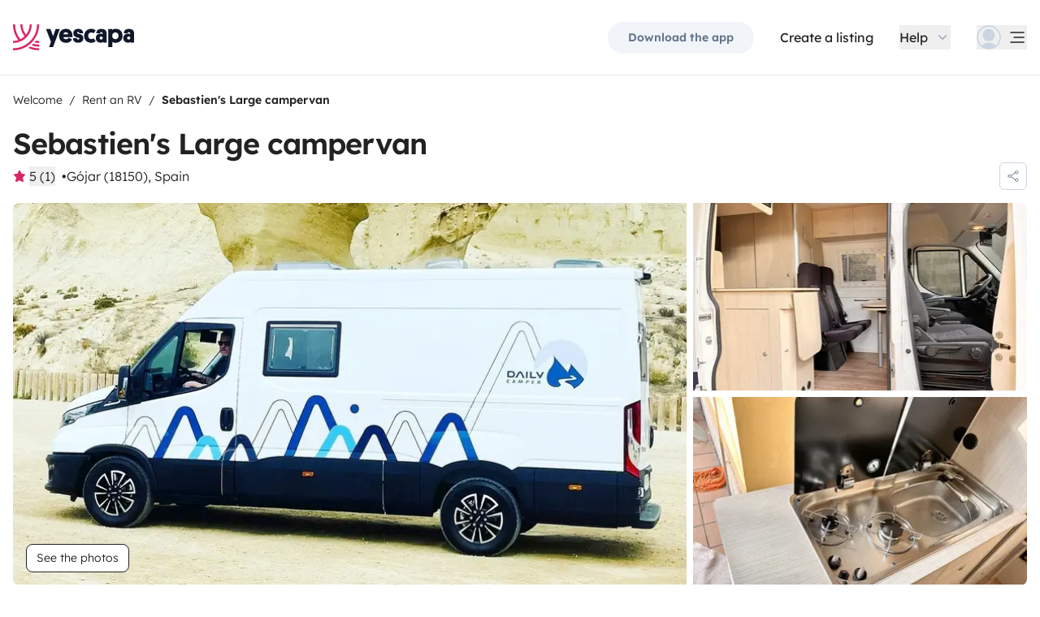

--- FILE ---
content_type: text/html;charset=utf-8
request_url: https://www.yescapa.com/campers/64142
body_size: 69126
content:
<!DOCTYPE html><html  lang="en"><head><meta charset="utf-8"><meta name="viewport" content="width=device-width, initial-scale=1"><title>Rent Large campervan - Gójar - 64142 - Iveco Daily 2,3 l 15… - Yescapa</title><link rel="preconnect" href="https://yescapa.twic.pics"><link rel="preconnect" href="https://static.axept.io"><style>.vehicle-description--wrapper *{display:inline;text-decoration-line:none}</style><style>.app-footer-link[data-v-0b6d647d]{display:inline-block;padding-bottom:.5rem;padding-top:.5rem}.app-footer-link[data-v-0b6d647d]:hover{text-decoration-line:underline}.app-footer-link[data-v-0b6d647d]:focus-visible{border-radius:8px;z-index:10;--tw-ring-offset-shadow:var(--tw-ring-inset) 0 0 0 var(--tw-ring-offset-width) var(--tw-ring-offset-color);--tw-ring-shadow:var(--tw-ring-inset) 0 0 0 calc(2px + var(--tw-ring-offset-width)) var(--tw-ring-color);box-shadow:var(--tw-ring-offset-shadow),var(--tw-ring-shadow),var(--tw-shadow,0 0 #0000);--tw-ring-opacity:1;--tw-ring-color:rgb(59 130 246/var(--tw-ring-opacity));--tw-ring-offset-width:2px}</style><style>.ysc-map{z-index:0}.ysc-map .leaflet-control-layers-base>:not([hidden])~:not([hidden]){--tw-space-y-reverse:0;margin-bottom:calc(.5rem*var(--tw-space-y-reverse));margin-top:calc(.5rem*(1 - var(--tw-space-y-reverse)))}.ysc-map .leaflet-control-layers-base label{cursor:pointer}.ysc-map .leaflet-control-layers-base label>div{align-items:center;display:flex}.ysc-map .leaflet-control-layers-base label>div>:not([hidden])~:not([hidden]){--tw-space-x-reverse:0;margin-left:calc(.5rem*(1 - var(--tw-space-x-reverse)));margin-right:calc(.5rem*var(--tw-space-x-reverse))}.ysc-map .leaflet-control-layers-base label>div{font-family:lexend,sans-serif;font-size:1rem;line-height:1.5rem;-webkit-font-smoothing:antialiased;-moz-osx-font-smoothing:grayscale}.ysc-map .leaflet-control-layers-base .leaflet-control-layers-selector{margin-top:0;top:0}.ysc-map .leaflet-div-icon{background-color:transparent;border-style:none}.ysc-map .search-marker:after,.ysc-map .search-marker:before{border-width:1px;height:0;position:absolute;right:100%;top:50%;width:0;--tw-border-opacity:1;border-color:rgb(203 213 225/var(--tw-border-opacity));border:solid transparent;content:"";transition-duration:.15s;transition-property:color,background-color,border-color,text-decoration-color,fill,stroke,opacity,box-shadow,transform,filter,backdrop-filter;transition-timing-function:cubic-bezier(.4,0,.2,1)}.ysc-map .search-marker:after{border-color:hsla(0,0%,100%,0) #fff hsla(0,0%,100%,0) hsla(0,0%,100%,0);border-width:6px;margin-top:-6px}.ysc-map .search-marker:before{border-color:#cbd5e100;border-right-color:#cbd5e1;border-width:7px;margin-top:-7px}.ysc-map .search-marker:hover:after{border-color:rgba(136,183,213,0) #222 rgba(136,183,213,0) rgba(136,183,213,0)}.ysc-map .marked-item{--tw-bg-opacity:1;background-color:rgb(34 34 34/var(--tw-bg-opacity));--tw-text-opacity:1!important;color:rgb(255 255 255/var(--tw-text-opacity))!important}.ysc-map .marked-item:hover{--tw-bg-opacity:1;background-color:rgb(34 34 34/var(--tw-bg-opacity));--tw-text-opacity:1;color:rgb(255 255 255/var(--tw-text-opacity))}.ysc-map .marked-item:after{border-right:6px solid #222}</style><style>@media(min-width:1024px){#booking-request-widget .vc-container{left:auto;position:absolute;right:0}}</style><style>.slideshow-right-enter-active[data-v-7807e4cc]{animation:slideRightIn-7807e4cc .25s;animation-timing-function:cubic-bezier(.91,.08,.05,.97)}@keyframes slideRightIn-7807e4cc{0%{transform:translate(100%)}to{transform:translate(0)}}.slideshow-right-leave-active[data-v-7807e4cc]{animation:slideRightOut-7807e4cc .25s;animation-timing-function:cubic-bezier(.91,.08,.05,.97);inset:0;position:absolute}@keyframes slideRightOut-7807e4cc{0%{transform:translate(0)}to{transform:translate(-100%)}}.slideshow-left-enter-active[data-v-7807e4cc]{animation:slideLeftIn-7807e4cc .25s;animation-timing-function:cubic-bezier(.91,.08,.05,.97)}@keyframes slideLeftIn-7807e4cc{0%{transform:translate(-100%)}to{transform:translate(0)}}.slideshow-left-leave-active[data-v-7807e4cc]{animation:slideLeftOut-7807e4cc .25s;animation-timing-function:cubic-bezier(.91,.08,.05,.97);inset:0;position:absolute}@keyframes slideLeftOut-7807e4cc{0%{transform:translate(0)}to{transform:translate(100%)}}</style><link rel="stylesheet" href="https://d2o4h6kl409rk5.cloudfront.net/_nuxt/entry.DEPmBceK.css" crossorigin><link rel="stylesheet" href="https://d2o4h6kl409rk5.cloudfront.net/_nuxt/useBookingRequest.BHYbuxlU.css" crossorigin><link rel="stylesheet" href="https://d2o4h6kl409rk5.cloudfront.net/_nuxt/YscDetailsAction.C0Cy7DSC.css" crossorigin><link rel="stylesheet" href="https://d2o4h6kl409rk5.cloudfront.net/_nuxt/HoChat.BRunWvy1.css" crossorigin><link rel="stylesheet" href="https://d2o4h6kl409rk5.cloudfront.net/_nuxt/YscToggleGroup.D9GO7G1I.css" crossorigin><link rel="modulepreload" as="script" crossorigin href="https://d2o4h6kl409rk5.cloudfront.net/_nuxt/CuAK4x52.js"><link rel="modulepreload" as="script" crossorigin href="https://d2o4h6kl409rk5.cloudfront.net/_nuxt/CS39-iZH.js"><link rel="modulepreload" as="script" crossorigin href="https://d2o4h6kl409rk5.cloudfront.net/_nuxt/cUUBeMaw.js"><link rel="modulepreload" as="script" crossorigin href="https://d2o4h6kl409rk5.cloudfront.net/_nuxt/aefrkymM.js"><link rel="modulepreload" as="script" crossorigin href="https://d2o4h6kl409rk5.cloudfront.net/_nuxt/BZsb5w8L.js"><link rel="modulepreload" as="script" crossorigin href="https://d2o4h6kl409rk5.cloudfront.net/_nuxt/ldIzpPWS.js"><link rel="modulepreload" as="script" crossorigin href="https://d2o4h6kl409rk5.cloudfront.net/_nuxt/1gaKwkQh.js"><link rel="modulepreload" as="script" crossorigin href="https://d2o4h6kl409rk5.cloudfront.net/_nuxt/BsIxsJYJ.js"><link rel="modulepreload" as="script" crossorigin href="https://d2o4h6kl409rk5.cloudfront.net/_nuxt/BERbXolK.js"><link rel="modulepreload" as="script" crossorigin href="https://d2o4h6kl409rk5.cloudfront.net/_nuxt/7xzdyXBZ.js"><link rel="modulepreload" as="script" crossorigin href="https://d2o4h6kl409rk5.cloudfront.net/_nuxt/BD7J3l0w.js"><link rel="modulepreload" as="script" crossorigin href="https://d2o4h6kl409rk5.cloudfront.net/_nuxt/CZQhIPnC.js"><link rel="modulepreload" as="script" crossorigin href="https://d2o4h6kl409rk5.cloudfront.net/_nuxt/BPpIL8_y.js"><link rel="modulepreload" as="script" crossorigin href="https://d2o4h6kl409rk5.cloudfront.net/_nuxt/BQCSjXQ8.js"><link rel="modulepreload" as="script" crossorigin href="https://d2o4h6kl409rk5.cloudfront.net/_nuxt/CMgORLKG.js"><link rel="modulepreload" as="script" crossorigin href="https://d2o4h6kl409rk5.cloudfront.net/_nuxt/C2T6jcQ6.js"><link rel="modulepreload" as="script" crossorigin href="https://d2o4h6kl409rk5.cloudfront.net/_nuxt/BZi6ypk6.js"><link rel="modulepreload" as="script" crossorigin href="https://d2o4h6kl409rk5.cloudfront.net/_nuxt/F5Kfcg8x.js"><link rel="modulepreload" as="script" crossorigin href="https://d2o4h6kl409rk5.cloudfront.net/_nuxt/SZhZYqqb.js"><link rel="modulepreload" as="script" crossorigin href="https://d2o4h6kl409rk5.cloudfront.net/_nuxt/Cw1nlTBz.js"><link rel="modulepreload" as="script" crossorigin href="https://d2o4h6kl409rk5.cloudfront.net/_nuxt/YjTFOKuw.js"><link rel="modulepreload" as="script" crossorigin href="https://d2o4h6kl409rk5.cloudfront.net/_nuxt/CrKJ3sRE.js"><link rel="modulepreload" as="script" crossorigin href="https://d2o4h6kl409rk5.cloudfront.net/_nuxt/BIO4Qo68.js"><link rel="modulepreload" as="script" crossorigin href="https://d2o4h6kl409rk5.cloudfront.net/_nuxt/DnrjTVfC.js"><link rel="modulepreload" as="script" crossorigin href="https://d2o4h6kl409rk5.cloudfront.net/_nuxt/DWRNd-Wi.js"><link rel="modulepreload" as="script" crossorigin href="https://d2o4h6kl409rk5.cloudfront.net/_nuxt/DT3mcO0W.js"><link rel="modulepreload" as="script" crossorigin href="https://d2o4h6kl409rk5.cloudfront.net/_nuxt/Cz4McdHJ.js"><link rel="modulepreload" as="script" crossorigin href="https://d2o4h6kl409rk5.cloudfront.net/_nuxt/Cqrn4Q2J.js"><link rel="modulepreload" as="script" crossorigin href="https://d2o4h6kl409rk5.cloudfront.net/_nuxt/BWpYYrM8.js"><link rel="modulepreload" as="script" crossorigin href="https://d2o4h6kl409rk5.cloudfront.net/_nuxt/CMzeS20q.js"><link rel="modulepreload" as="script" crossorigin href="https://d2o4h6kl409rk5.cloudfront.net/_nuxt/h2paPHhI.js"><link rel="modulepreload" as="script" crossorigin href="https://d2o4h6kl409rk5.cloudfront.net/_nuxt/PDCAytaF.js"><link rel="modulepreload" as="script" crossorigin href="https://d2o4h6kl409rk5.cloudfront.net/_nuxt/DD-I6acI.js"><link rel="modulepreload" as="script" crossorigin href="https://d2o4h6kl409rk5.cloudfront.net/_nuxt/CXtBeyfE.js"><link rel="modulepreload" as="script" crossorigin href="https://d2o4h6kl409rk5.cloudfront.net/_nuxt/D_iP6p4W.js"><link rel="modulepreload" as="script" crossorigin href="https://d2o4h6kl409rk5.cloudfront.net/_nuxt/D4gXZe_9.js"><link rel="modulepreload" as="script" crossorigin href="https://d2o4h6kl409rk5.cloudfront.net/_nuxt/BnD9j65S.js"><link rel="modulepreload" as="script" crossorigin href="https://d2o4h6kl409rk5.cloudfront.net/_nuxt/vLmAIpDs.js"><link rel="modulepreload" as="script" crossorigin href="https://d2o4h6kl409rk5.cloudfront.net/_nuxt/B1GHl_wq.js"><link rel="modulepreload" as="script" crossorigin href="https://d2o4h6kl409rk5.cloudfront.net/_nuxt/B3eIU6Uo.js"><link rel="modulepreload" as="script" crossorigin href="https://d2o4h6kl409rk5.cloudfront.net/_nuxt/D28jWeYR.js"><link rel="modulepreload" as="script" crossorigin href="https://d2o4h6kl409rk5.cloudfront.net/_nuxt/Di5fexHg.js"><link rel="modulepreload" as="script" crossorigin href="https://d2o4h6kl409rk5.cloudfront.net/_nuxt/Bat47Nw3.js"><link rel="modulepreload" as="script" crossorigin href="https://d2o4h6kl409rk5.cloudfront.net/_nuxt/DVw7G7oK.js"><link rel="modulepreload" as="script" crossorigin href="https://d2o4h6kl409rk5.cloudfront.net/_nuxt/lt6874KY.js"><link rel="modulepreload" as="script" crossorigin href="https://d2o4h6kl409rk5.cloudfront.net/_nuxt/TecN80GY.js"><link rel="modulepreload" as="script" crossorigin href="https://d2o4h6kl409rk5.cloudfront.net/_nuxt/BP-CSP5I.js"><link rel="modulepreload" as="script" crossorigin href="https://d2o4h6kl409rk5.cloudfront.net/_nuxt/CHOonkd_.js"><link rel="modulepreload" as="script" crossorigin href="https://d2o4h6kl409rk5.cloudfront.net/_nuxt/BVvirhSj.js"><link rel="modulepreload" as="script" crossorigin href="https://d2o4h6kl409rk5.cloudfront.net/_nuxt/CurFimQv.js"><link rel="modulepreload" as="script" crossorigin href="https://d2o4h6kl409rk5.cloudfront.net/_nuxt/Bk-Hfu89.js"><link rel="modulepreload" as="script" crossorigin href="https://d2o4h6kl409rk5.cloudfront.net/_nuxt/D6N6mT18.js"><link rel="modulepreload" as="script" crossorigin href="https://d2o4h6kl409rk5.cloudfront.net/_nuxt/CybywM5O.js"><link rel="modulepreload" as="script" crossorigin href="https://d2o4h6kl409rk5.cloudfront.net/_nuxt/9QEswKhf.js"><link rel="modulepreload" as="script" crossorigin href="https://d2o4h6kl409rk5.cloudfront.net/_nuxt/x1cBOWWB.js"><link rel="modulepreload" as="script" crossorigin href="https://d2o4h6kl409rk5.cloudfront.net/_nuxt/CI3_lySO.js"><link rel="modulepreload" as="script" crossorigin href="https://d2o4h6kl409rk5.cloudfront.net/_nuxt/DqJ0kWxH.js"><link rel="modulepreload" as="script" crossorigin href="https://d2o4h6kl409rk5.cloudfront.net/_nuxt/C48-NjzH.js"><link rel="modulepreload" as="script" crossorigin href="https://d2o4h6kl409rk5.cloudfront.net/_nuxt/C0HibiG3.js"><link rel="modulepreload" as="script" crossorigin href="https://d2o4h6kl409rk5.cloudfront.net/_nuxt/BiiRysyR.js"><link rel="modulepreload" as="script" crossorigin href="https://d2o4h6kl409rk5.cloudfront.net/_nuxt/D_Jbcy9-.js"><link rel="preload" as="fetch" fetchpriority="low" crossorigin="anonymous" href="https://d2o4h6kl409rk5.cloudfront.net/_nuxt/builds/meta/344c4837-d504-4562-8ab7-f14429547260.json"><link rel="dns-prefetch" href="https://yescapa.twic.pics"><link rel="dns-prefetch" href="https://static.axept.io"><link rel="prefetch" as="image" type="image/svg+xml" href="https://d2o4h6kl409rk5.cloudfront.net/_nuxt/ancv.B9NpWYP_.svg"><link rel="prefetch" as="image" type="image/svg+xml" href="https://d2o4h6kl409rk5.cloudfront.net/_nuxt/floa4x.bsynSQbg.svg"><link rel="prefetch" as="image" type="image/svg+xml" href="https://d2o4h6kl409rk5.cloudfront.net/_nuxt/mbway.D7-uR8mr.svg"><link rel="prefetch" as="image" type="image/svg+xml" href="https://d2o4h6kl409rk5.cloudfront.net/_nuxt/t6-beach.D87OQUq5.svg"><meta property="name" content="Yescapa"><meta property="author" content="Yescapa"><meta property="og:site_name" content="Yescapa"><meta property="og:type" content="website"><meta property="fb:app_id" content="1499569560335845"><meta property="og:locale" content="en"><meta name="twitter:card" content="summary_large_image"><meta name="twitter:site" content="@Yescapa"><meta name="twitter:creator" content="Yescapa"><meta property="og:image" content="https://yescapa.twic.pics/rental/picture/bf57f249-6c57-4eac-a780-fcad50b9826a_1685727448?twic=v1/cover=1200x630"><meta name="twitter:image" content="https://yescapa.twic.pics/rental/picture/bf57f249-6c57-4eac-a780-fcad50b9826a_1685727448?twic=v1/cover=1200x630"><link rel="icon" type="image/x-icon" href="/icon.png"><script type="application/ld+json" children="{&quot;@context&quot;:&quot;https://schema.org&quot;,&quot;@type&quot;:&quot;Product&quot;,&quot;name&quot;:&quot;Yescapa&quot;,&quot;image&quot;:&quot;https://yescapa.twic.pics/library/media/pictures/frontend/sharing-preview.png?twic=v1/cover=1200x630&quot;,&quot;description&quot;:&quot;Europe’s #1 platform for private vehicle type (plural) hire. From 40/day. Flexible payment options. Comprehensive insurance included.&quot;,&quot;aggregateRating&quot;:{&quot;@type&quot;:&quot;AggregateRating&quot;,&quot;bestRating&quot;:5,&quot;worstRating&quot;:0,&quot;ratingValue&quot;:4.9,&quot;reviewCount&quot;:371365}}"></script><script type="application/ld+json" children="{&quot;@context&quot;:&quot;https://schema.org&quot;,&quot;@type&quot;:&quot;Organization&quot;,&quot;name&quot;:&quot;Yescapa&quot;,&quot;url&quot;:&quot;https://www.yescapa.com&quot;,&quot;logo&quot;:&quot;/icon.png&quot;,&quot;description&quot;:&quot;RV rental marketplace&quot;,&quot;sameAs&quot;:[&quot;https://twitter.com/Yescapa&quot;,&quot;https://www.facebook.com/yescapagb&quot;,&quot;https://www.instagram.com/yescapa/&quot;,&quot;https://www.pinterest.com/yescapa/&quot;,false],&quot;contactPoint&quot;:[{&quot;@type&quot;:&quot;ContactPoint&quot;,&quot;telephone&quot;:&quot;+44 (0) 20 3695 3852&quot;,&quot;contactType&quot;:&quot;customer service&quot;}]}"></script><script type="application/ld+json" children="{&quot;@context&quot;:&quot;https://schema.org&quot;,&quot;@type&quot;:&quot;WebSite&quot;,&quot;name&quot;:&quot;Yescapa&quot;,&quot;url&quot;:&quot;https://www.yescapa.com&quot;}"></script><meta property="og:url" content="https://www.yescapa.com/campers/64142"><link rel="canonical" href="https://www.yescapa.com/campers/64142" data-hid="canonical"><meta name="description" content="Nuestra camper es ideal para viajar 4 personas y dormir 2.&nbsp;

Es un vehículo nuevo con muy pocos kilómetros y además es automático con 8 marchas. Cámaras traseras para poder aparcar sin problemas, bip bip. Muy cómodo de conducir.

Sábanas incluidas
toallas NO incluidas


servicios con coste extra si se necesita:
- vaciado aguas grises y negras 30 eur
- limpieza interior 50 eur
- limpieza exterior 30 eur
"><meta name="twitter:title" content="Rent Large campervan - Gójar - 64142 - Iveco Daily 2,3 l 15…"><meta property="og:title" content="Rent Large campervan - Gójar - 64142 - Iveco Daily 2,3 l 15…"><meta name="twitter:description" content="Nuestra camper es ideal para viajar 4 personas y dormir 2.&nbsp;

Es un vehículo nuevo con muy pocos kilómetros y además es automático con 8 marchas. Cámaras traseras para poder aparcar sin problemas, bip bip. Muy cómodo de conducir.

Sábanas incluidas
toallas NO incluidas


servicios con coste extra si se necesita:
- vaciado aguas grises y negras 30 eur
- limpieza interior 50 eur
- limpieza exterior 30 eur
"><meta property="og:description" content="Nuestra camper es ideal para viajar 4 personas y dormir 2.&nbsp;

Es un vehículo nuevo con muy pocos kilómetros y además es automático con 8 marchas. Cámaras traseras para poder aparcar sin problemas, bip bip. Muy cómodo de conducir.

Sábanas incluidas
toallas NO incluidas


servicios con coste extra si se necesita:
- vaciado aguas grises y negras 30 eur
- limpieza interior 50 eur
- limpieza exterior 30 eur
"><link data-hid="rel-alternate-ca"><link data-hid="rel-alternate-de"><link data-hid="rel-alternate-de-at"><link data-hid="rel-alternate-de-ch"><link data-hid="rel-alternate-en"><link data-hid="rel-alternate-en-gb"><link data-hid="rel-alternate-en-ie"><link data-hid="rel-alternate-es"><link data-hid="rel-alternate-fr"><link data-hid="rel-alternate-fr-be"><link data-hid="rel-alternate-fr-ch"><link data-hid="rel-alternate-it"><link data-hid="rel-alternate-it-ch"><link data-hid="rel-alternate-nl"><link data-hid="rel-alternate-nl-be"><link data-hid="rel-alternate-pt-pt"><link data-hid="rel-alternate-undefined"><script type="application/ld+json" children="{&quot;@context&quot;:&quot;https://schema.org&quot;,&quot;@type&quot;:&quot;Product&quot;,&quot;additionalType&quot;:&quot;http://www.productontology.org/doc/Recreational_vehicle&quot;,&quot;name&quot;:&quot;Iveco Daily 2,3 l 156 ch&quot;,&quot;sku&quot;:&quot;64142&quot;,&quot;image&quot;:&quot;https://yescapa.twic.pics/rental/picture/bf57f249-6c57-4eac-a780-fcad50b9826a_1685727448?twic=v1/cover=1200x630&quot;,&quot;description&quot;:&quot; Sebastien's Large campervan &quot;,&quot;offers&quot;:{&quot;@type&quot;:&quot;Offer&quot;,&quot;price&quot;:105,&quot;priceCurrency&quot;:&quot;EUR&quot;,&quot;businessFunction&quot;:&quot;http://purl.org/goodrelations/v1#LeaseOut&quot;,&quot;availability&quot;:&quot;http://schema.org/InStock&quot;,&quot;availableDeliveryMethod&quot;:&quot;http://purl.org/goodrelations/v1#DeliveryModePickUp&quot;},&quot;aggregateRating&quot;:{&quot;@type&quot;:&quot;AggregateRating&quot;,&quot;bestRating&quot;:5,&quot;worstRating&quot;:0,&quot;ratingValue&quot;:5,&quot;reviewCount&quot;:1}}"></script><script type="module" src="https://d2o4h6kl409rk5.cloudfront.net/_nuxt/CuAK4x52.js" crossorigin></script><meta name="sentry-trace" content="ca2cb742f584bd6c739ec898f61418e0-e2ad5200898538f3-0"/>
<meta name="baggage" content="sentry-environment=production,sentry-release=11.1.2,sentry-public_key=ef2be1efda0e49118caeb859d4d4b823,sentry-trace_id=ca2cb742f584bd6c739ec898f61418e0,sentry-org_id=16170,sentry-sampled=false,sentry-sample_rand=0.9419061488775953,sentry-sample_rate=0.01"/></head><body><!--teleport start anchor--><!----><!----><!----><!--teleport anchor--><div id="__nuxt"><div><div><div style="transition:opacity 350ms, transform 600ms ease-in;transform:scaleX(0%);" class="opacity-0 h-1 fixed top-0 right-0 left-0 pointer-events-none w-auto bg-gradient-to-r from-peacock-400 from-80% to-transparent z-50 origin-left"></div><!----><!----><header class="relative bg-white py-2.5 md:py-5"><div class="container grid-cols-[auto_1fr] grid content-center items-center gap-x-4 gap-y-2 md:gap-x-8"><a href="/" class="focus-visible:focus inline-block rounded md:py-2.5 col-start-1 row-start-1"><img src="data:image/svg+xml,%3csvg%20xmlns=&#39;http://www.w3.org/2000/svg&#39;%20width=&#39;260&#39;%20height=&#39;56&#39;%20fill=&#39;none&#39;%3e%3cg%20clip-path=&#39;url(%23a)&#39;%3e%3cpath%20fill=&#39;%23D92465&#39;%20d=&#39;M55.922%2043.597a43.44%2043.44%200%200%201-12.345-1.779%2062.094%2062.094%200%200%201-3.689%203.544%2047.878%2047.878%200%200%200%2016.034%202.745v-4.51ZM55.922%2051.559c-6.749%200-13.195-1.3-19.1-3.666a59.73%2059.73%200%200%201-4.255%203%2055.64%2055.64%200%200%200%2023.357%205.105v-4.442l-.002.003ZM55.922%2035.772c-2.324%200-4.597-.223-6.798-.648a60.322%2060.322%200%200%201-3.014%203.877c3.14.791%206.427%201.21%209.812%201.21V35.77v.002ZM55.922%200H51.49a51.385%2051.385%200%200%201-11.238%2032.15%2051.898%2051.898%200%200%201-3.007%203.453%2051.86%2051.86%200%200%201-9.28%207.697A51.194%2051.194%200%200%201%20.002%2051.56v4.441c10.185%200%2019.734-2.727%2027.958-7.492.222-.128.44-.26.66-.39.134-.082.27-.16.407-.242.37-.225.735-.453%201.098-.686.102-.066.202-.135.305-.201.262-.171.525-.342.785-.517.145-.099.288-.2.431-.297.188-.13.38-.26.566-.392a56.314%2056.314%200%200%200%2010.036-9.09l.147-.173c.235-.274.47-.55.7-.827l.295-.362c.169-.207.337-.414.504-.626.109-.137.215-.276.322-.412.098-.129.199-.253.297-.38h-.005A55.853%2055.853%200%200%200%2055.922%200Z&#39;/%3e%3cpath%20fill=&#39;%23D92465&#39;%20d=&#39;M18.68%2035.6a40.273%2040.273%200%200%200%209.281-6.743%2040.604%2040.604%200%200%200%203.01-3.262A40.076%2040.076%200%200%200%2040.155%200H35.72a35.643%2035.643%200%200%201-7.761%2022.261A35.654%2035.654%200%200%201%2020.2%200h-4.435c0%209.723%203.447%2018.64%209.184%2025.595a35.794%2035.794%200%200%201-9.28%206.558A51.394%2051.394%200%200%201%204.433%200H0v.026C.006%2012.76%204.258%2024.5%2011.413%2033.906A35.617%2035.617%200%200%201%200%2035.772v4.441a39.998%2039.998%200%200%200%2018.68-4.61V35.6Z&#39;/%3e%3cpath%20fill=&#39;%230F172A&#39;%20d=&#39;m85.81%2048.784%2014.336-38.655h-8.905l-5.43%2015.627-5.484-15.627h-9.609l10.643%2027.55-3.964%2011.105h8.416-.002ZM127.187%2027.551c.162-1.47.109-2.505.109-3.375%200-8.712-5.375-14.536-14.28-14.536-8.904%200-14.279%206.478-14.279%2015.19%200%209.31%206.081%2014.917%2014.933%2014.917%207.276%200%2011.022-3.866%2012.65-7.241l-6.678-3.92c-1.031%201.688-2.824%203.43-5.919%203.43-3.422%200-5.539-1.688-5.919-4.465h19.385-.002Zm-14.171-10.616c3.204%200%204.995%202.069%205.213%204.465h-10.207c.218-2.34%201.955-4.465%204.994-4.465ZM137.383%2018.187c0-1.088.813-1.797%202.118-1.797%201.737%200%202.552%201.087%202.606%202.832h7.98c0-6.697-4.234-9.473-10.424-9.473-6.19%200-10.534%203.43-10.534%209.092%200%204.356%201.9%207.35%206.19%208.821%201.52.49%202.498.763%204.399%201.144%201.791.38%202.389.872%202.389%202.122%200%201.144-1.031%201.798-2.498%201.798-2.226%200-2.715-1.58-2.661-3.048h-8.307c-.272%205.063%202.335%209.962%2010.86%209.962%205.81%200%2011.075-2.83%2011.075-9.637%200-5.282-2.279-7.569-7.329-9.037-1.031-.272-2.28-.49-3.529-.763-1.575-.327-2.335-.981-2.335-2.014v-.002ZM167.492%2031.854c-3.422%200-6.517-2.614-6.517-7.133%200-4.082%202.335-7.186%206.461-7.186%202.389%200%203.964%201.088%204.886%201.907l4.832-6.207c-1.793-1.633-4.888-3.593-9.827-3.593-8.742%200-15.039%206.643-15.039%2015.135s5.81%2014.972%2015.148%2014.972c4.67%200%207.927-1.96%209.72-3.593l-4.832-6.207c-.922.817-2.444%201.907-4.832%201.907v-.002ZM177.319%2029.62c0%206.26%204.505%209.963%2010.153%209.963%202.768%200%204.615-.654%205.972-1.905v1.58h7.168V21.182c0-6.534-2.389-11.38-11.511-11.38-7.168%200-10.534%203.54-10.696%209.42h8.09c0-1.144.542-2.505%202.661-2.505%202.12%200%202.824%201.47%202.824%203.157v1.197c-.815-.49-2.388-1.035-4.779-1.035-6.081%200-9.882%203.758-9.882%209.582v.002Zm8.198-.218c0-1.906%201.357-3.212%203.257-3.212%201.9%200%203.366%201.252%203.366%203.212%200%201.96-1.411%203.266-3.313%203.266-1.901%200-3.312-1.361-3.312-3.266h.002ZM212.426%2024.721c0-4.191%202.444-7.295%206.787-7.295%204.344%200%206.788%203.104%206.788%207.295%200%204.192-2.389%207.242-6.732%207.242-4.344%200-6.841-3.048-6.841-7.242h-.002Zm.271%2013.175c1.52%201.035%204.072%201.851%207.112%201.851%209.338%200%2014.877-6.752%2014.877-15.135S229.147%209.64%20220.244%209.64c-4.29%200-6.787%201.306-8.089%202.34v-1.85h-8.199v38.654h8.743V37.896h-.002ZM236.227%2029.62c0%206.26%204.506%209.963%2010.154%209.963%202.768%200%204.614-.654%205.972-1.905v1.58h7.167V21.182c0-6.534-2.388-11.38-11.511-11.38-7.167%200-10.533%203.54-10.696%209.42h8.09c0-1.144.542-2.505%202.659-2.505%202.118%200%202.824%201.47%202.824%203.157v1.197c-.815-.49-2.388-1.035-4.779-1.035-6.081%200-9.882%203.758-9.882%209.582l.002.002Zm8.198-.218c0-1.906%201.358-3.212%203.258-3.212%201.899%200%203.366%201.252%203.366%203.212%200%201.96-1.411%203.266-3.313%203.266-1.902%200-3.313-1.361-3.313-3.266h.002Z&#39;/%3e%3c/g%3e%3cdefs%3e%3cclipPath%20id=&#39;a&#39;%3e%3cpath%20fill=&#39;%23fff&#39;%20d=&#39;M0%200h259.52v56H0z&#39;/%3e%3c/clipPath%3e%3c/defs%3e%3c/svg%3e" alt="Yescapa" width="148" height="32" class="h-6 w-auto md:h-8"></a><!----><div class="col-start-2 row-start-1"><!--[--><div class="flex items-center justify-end space-x-1 sm:space-x-3 md:space-x-6 xl:space-x-8 xl:font-semibold"><a href="/get-apps" class="hidden sm:btn sm:btn-small sm:btn-tertiary sm:block sm:text-xs sm:px-6 md:text-sm" id="get-apps">Download the app</a><a href="/onboarding/step" class="hidden sm:font-normal sm:text-black sm:text-sm sm:block md:text-base" id="rent-your-vehicle">Create a listing</a><div class="flex-col relative flex items-center hidden xl:block"><button type="button" class="text-black inline-flex items-center space-x-2 font-normal"><!--[--><div class="flex h-[30px] items-center"><span class="block">Help</span></div><!--]--><!--[--><svg viewbox="0 0 24 24" fill="none" xmlns="http://www.w3.org/2000/svg" class="h-5 w-5 text-gray-400 transition-transform duration-200"><path d="M17.749 8.757a.841.841 0 0 0-1.208 0l-4.418 4.504a.17.17 0 0 1-.247 0L7.458 8.757a.84.84 0 0 0-1.208 0 .887.887 0 0 0 0 1.235l5.146 5.248c.158.166.376.26.603.26a.835.835 0 0 0 .604-.26l5.146-5.248a.88.88 0 0 0 0-1.235Z" fill="currentColor"></path></svg><!--]--></button><div class="bottom-auto top-full right-0 w-max mt-10 absolute z-[60] overflow-hidden rounded border border-gray-100 bg-white shadow-2xl" style="display:none;"><!--[--><div class="p-2"><nav><!--[--><a href="/travelers/hit-the-road" class="focus-visible:ring-pink-300 hover:bg-pink-50 focus-visible:bg-pink-50 group relative flex w-full items-center rounded p-2 pr-14 font-light transition-colors focus-visible:z-10 focus-visible:ring-2 focus-visible:ring-offset-2"><span class="bg-pink-50 mr-4 rounded p-4"><svg viewbox="0 0 24 24" fill="none" xmlns="http://www.w3.org/2000/svg" class="text-pink-700 h-6 w-6"><path d="M11.9998 22.2071C17.6331 22.2071 22.1998 17.6404 22.1998 12.0071C22.1998 6.37382 17.6331 1.80713 11.9998 1.80713C6.3665 1.80713 1.7998 6.37382 1.7998 12.0071C1.7998 17.6404 6.3665 22.2071 11.9998 22.2071Z" stroke="currentColor" stroke-width="1.5" stroke-linecap="round" stroke-linejoin="round"></path><path d="M5.65303 19.986L6.5597 15.4073H7.5389C7.74569 15.408 7.94985 15.3609 8.13544 15.2697C8.32102 15.1785 8.48302 15.0456 8.60877 14.8814C8.7383 14.721 8.82801 14.5323 8.87056 14.3306C8.91311 14.1288 8.90728 13.9199 8.85357 13.7209L8.17357 11.0009C8.10231 10.706 7.93387 10.4437 7.69539 10.2562C7.45691 10.0687 7.16226 9.96694 6.8589 9.96729H2.02637" stroke="currentColor" stroke-width="1.5" stroke-linecap="round" stroke-linejoin="round"></path><path d="M20.1606 5.88721H16.4614C16.158 5.88686 15.8634 5.98863 15.6249 6.17613C15.3864 6.36363 15.218 6.62593 15.1467 6.92081L14.4667 9.64081C14.4142 9.84054 14.4099 10.0499 14.454 10.2516C14.4981 10.4534 14.5895 10.6418 14.7206 10.8013C14.8463 10.9655 15.0083 11.0984 15.1939 11.1896C15.3795 11.2808 15.5836 11.3279 15.7904 11.3272H17.223L17.9302 15.6339C17.9832 15.9479 18.1448 16.2333 18.3867 16.4404C18.6286 16.6475 18.9355 16.7632 19.2539 16.7672H21.0672" stroke="currentColor" stroke-width="1.5" stroke-linecap="round" stroke-linejoin="round"></path></svg></span><div class="flex flex-col justify-between text-left"><span class="block font-semibold text-peacock-700">Take the road</span><span class="block text-sm text-gray-500">Enjoy a unique motorhome experience</span></div><svg viewbox="0 0 24 24" fill="none" xmlns="http://www.w3.org/2000/svg" class="absolute right-4 hidden h-6 w-6 transition-opacity group-hover:block"><path d="M18 12.018c0 .345-.15.672-.407.9l-5.596 4.92a.721.721 0 0 1-.95-1.082l4.322-3.8a.125.125 0 0 0-.082-.218H6.72a.72.72 0 1 1 0-1.44h8.564a.126.126 0 0 0 .083-.219L11.045 7.28a.72.72 0 1 1 .95-1.08l5.597 4.918c.259.228.407.556.408.9Z" fill="currentColor"></path></svg></a><a href="/rent-my-motorhome" class="focus-visible:ring-gray-300 hover:bg-gray-50 focus-visible:bg-gray-50 group relative flex w-full items-center rounded p-2 pr-14 font-light transition-colors focus-visible:z-10 focus-visible:ring-2 focus-visible:ring-offset-2"><span class="bg-gray-50 mr-4 rounded p-4"><svg viewbox="0 0 24 24" fill="none" xmlns="http://www.w3.org/2000/svg" class="text-current h-6 w-6"><path clip-rule="evenodd" d="M17.25 19.5a1.5 1.5 0 1 0 3 0 1.5 1.5 0 0 0-3 0ZM3.75 19.5a1.5 1.5 0 1 0 3 0 1.5 1.5 0 0 0-3 0Z" stroke="currentColor" stroke-width="1.5" stroke-linecap="round" stroke-linejoin="round"></path><path d="M20.25 19.5h1.5a1.5 1.5 0 0 0 1.5-1.5v-3c0-.488-.152-.963-.436-1.36L19.5 9h-5.25v10.5M23.25 15h-9M14.25 19.5V12H.75v6a1.5 1.5 0 0 0 1.5 1.5h1.5M17.25 19.5H6.75" stroke="currentColor" stroke-width="1.5" stroke-linecap="round" stroke-linejoin="round"></path><path clip-rule="evenodd" d="M23.25 6a3 3 0 0 1-3 3h-6v3H.75V6a3 3 0 0 1 3-3h16.5a3 3 0 0 1 3 3Z" stroke="currentColor" stroke-width="1.5" stroke-linecap="round" stroke-linejoin="round"></path><path d="M20.25 6h-1.5M12.75 6h-9" stroke="currentColor" stroke-width="1.5" stroke-linecap="round" stroke-linejoin="round"></path></svg></span><div class="flex flex-col justify-between text-left"><span class="block font-semibold text-peacock-700">Vehicle owner?</span><span class="block text-sm text-gray-500">How to make the most of your vehicle with Yescapa</span></div><svg viewbox="0 0 24 24" fill="none" xmlns="http://www.w3.org/2000/svg" class="absolute right-4 hidden h-6 w-6 transition-opacity group-hover:block"><path d="M18 12.018c0 .345-.15.672-.407.9l-5.596 4.92a.721.721 0 0 1-.95-1.082l4.322-3.8a.125.125 0 0 0-.082-.218H6.72a.72.72 0 1 1 0-1.44h8.564a.126.126 0 0 0 .083-.219L11.045 7.28a.72.72 0 1 1 .95-1.08l5.597 4.918c.259.228.407.556.408.9Z" fill="currentColor"></path></svg></a><a href="/how-yescapa-works" class="focus-visible:ring-peacock-300 hover:bg-peacock-50 focus-visible:bg-peacock-50 group relative flex w-full items-center rounded p-2 pr-14 font-light transition-colors focus-visible:z-10 focus-visible:ring-2 focus-visible:ring-offset-2"><span class="bg-peacock-50 mr-4 rounded p-4"><svg xmlns="http://www.w3.org/2000/svg" viewbox="0 0 24 24" fill="none" class="text-peacock-700 h-6 w-6"><path fill="currentColor" d="M23.998 18.684a18.67 18.67 0 0 1-5.298-.762 26.667 26.667 0 0 1-1.583 1.519 20.574 20.574 0 0 0 6.881 1.176v-1.933ZM24 22.095c-2.897 0-5.664-.557-8.198-1.57-.59.454-1.198.883-1.826 1.286A23.908 23.908 0 0 0 24 23.998v-1.904.001ZM24 15.33c-.998 0-1.974-.095-2.918-.277a25.85 25.85 0 0 1-1.293 1.661c1.347.34 2.758.519 4.21.519v-1.904.001ZM23.998 0h-1.902c0 5.211-1.806 10-4.823 13.778a22.25 22.25 0 0 1-7.1 5.84A21.997 21.997 0 0 1 0 22.098V24c4.371 0 8.47-1.169 12-3.21l.282-.168.175-.104c.159-.096.315-.194.47-.294.045-.028.088-.057.132-.086.113-.073.225-.146.337-.222l.185-.127c.08-.056.163-.11.243-.168a24.156 24.156 0 0 0 4.307-3.895l.063-.074c.101-.118.202-.236.3-.355l.127-.155c.072-.088.145-.177.216-.268l.139-.177.127-.163H19.1A23.894 23.894 0 0 0 24 .003V0Z"></path><path fill="currentColor" d="M8.015 15.257a17.284 17.284 0 0 0 5.275-4.288A17.161 17.161 0 0 0 17.23 0h-1.903c0 3.606-1.246 6.922-3.33 9.54A15.266 15.266 0 0 1 8.667 0H6.763c0 4.167 1.48 7.988 3.942 10.969a15.36 15.36 0 0 1-3.983 2.81A22.005 22.005 0 0 1 1.902 0H-.001v.011a23.901 23.901 0 0 0 4.898 14.52c-1.538.519-3.185.8-4.898.8v1.904a17.186 17.186 0 0 0 8.017-1.976v-.002Z"></path></svg></span><div class="flex flex-col justify-between text-left"><span class="block font-semibold text-peacock-700">How it works?</span><span class="block text-sm text-gray-500">Discover step by step how we work</span></div><svg viewbox="0 0 24 24" fill="none" xmlns="http://www.w3.org/2000/svg" class="absolute right-4 hidden h-6 w-6 transition-opacity group-hover:block"><path d="M18 12.018c0 .345-.15.672-.407.9l-5.596 4.92a.721.721 0 0 1-.95-1.082l4.322-3.8a.125.125 0 0 0-.082-.218H6.72a.72.72 0 1 1 0-1.44h8.564a.126.126 0 0 0 .083-.219L11.045 7.28a.72.72 0 1 1 .95-1.08l5.597 4.918c.259.228.407.556.408.9Z" fill="currentColor"></path></svg></a><!--]--></nav><a href="https://www.yescapa.com/help/" rel="noopener noreferrer" class="focus-visible:ring-yellow-300 group relative flex w-full items-center rounded p-2 pr-14 font-light transition-colors hover:bg-yellow-50 focus-visible:z-10 focus-visible:bg-yellow-50 focus-visible:ring-2 focus-visible:ring-offset-2"><span class="mr-4 rounded bg-yellow-50 p-4"><svg viewbox="0 0 24 24" fill="none" xmlns="http://www.w3.org/2000/svg" class="h-6 w-6 text-yellow-700"><path d="M8 11.75a3.75 3.75 0 1 0 7.5 0 3.75 3.75 0 0 0-7.5 0ZM16.87 20.051l-4.59-4.59M15.46 12.28l4.59 4.589M3.45 16.869l4.59-4.59M11.22 15.462l-4.59 4.589M6.63 3.45l4.59 4.589M8.04 11.221l-4.59-4.59M20.05 6.631l-4.59 4.59M12.28 8.039l4.59-4.589" stroke="currentColor" stroke-width="1.5" stroke-linecap="round" stroke-linejoin="round"></path><path d="M2 11.75a9.75 9.75 0 1 0 19.5 0 9.75 9.75 0 0 0-19.5 0Z" stroke="currentColor" stroke-width="1.5" stroke-linecap="round" stroke-linejoin="round"></path></svg></span><div class="flex flex-col justify-between text-left"><span class="block font-semibold text-peacock-700">Help Centre</span><span class="block text-sm text-gray-500">Find the answers to my questions</span></div><svg viewbox="0 0 24 24" fill="none" xmlns="http://www.w3.org/2000/svg" class="opacity absolute right-4 hidden h-6 w-6 text-gray-current transition group-hover:block"><path d="M18 12.018c0 .345-.15.672-.407.9l-5.596 4.92a.721.721 0 0 1-.95-1.082l4.322-3.8a.125.125 0 0 0-.082-.218H6.72a.72.72 0 1 1 0-1.44h8.564a.126.126 0 0 0 .083-.219L11.045 7.28a.72.72 0 1 1 .95-1.08l5.597 4.918c.259.228.407.556.408.9Z" fill="currentColor"></path></svg></a></div><!--]--></div></div><div class="xl:hidden"><button type="button" class="p-2 -mr-2 inline-flex items-center space-x-2" aria-label="Menu"><div class="relative inline-block leading-none" style="font-size:0px;"><div class="inline-block overflow-hidden rounded-full"><img src="data:image/svg+xml,%3csvg%20width=&#39;32&#39;%20height=&#39;32&#39;%20viewBox=&#39;0%200%2032%2032&#39;%20fill=&#39;none&#39;%20xmlns=&#39;http://www.w3.org/2000/svg&#39;%3e%3cg%20clip-path=&#39;url(%23clip0_32371_3565)&#39;%3e%3cg%20clip-path=&#39;url(%23clip1_32371_3565)&#39;%3e%3cpath%20d=&#39;M9%2013C9%2013.9193%209.18106%2014.8295%209.53284%2015.6788C9.88463%2016.5281%2010.4002%2017.2997%2011.0503%2017.9497C11.7003%2018.5998%2012.4719%2019.1154%2013.3212%2019.4672C14.1705%2019.8189%2015.0807%2020%2016%2020C16.9193%2020%2017.8295%2019.8189%2018.6788%2019.4672C19.5281%2019.1154%2020.2997%2018.5998%2020.9497%2017.9497C21.5998%2017.2997%2022.1154%2016.5281%2022.4672%2015.6788C22.8189%2014.8295%2023%2013.9193%2023%2013C23%2012.0807%2022.8189%2011.1705%2022.4672%2010.3212C22.1154%209.47194%2021.5998%208.70026%2020.9497%208.05025C20.2997%207.40024%2019.5281%206.88463%2018.6788%206.53284C17.8295%206.18106%2016.9193%206%2016%206C15.0807%206%2014.1705%206.18106%2013.3212%206.53284C12.4719%206.88463%2011.7003%207.40024%2011.0503%208.05025C10.4002%208.70026%209.88463%209.47194%209.53284%2010.3212C9.18106%2011.1705%209%2012.0807%209%2013Z&#39;%20fill=&#39;%23CBD5E1&#39;%20stroke=&#39;%23CBD5E1&#39;%20stroke-width=&#39;2&#39;%20stroke-linecap=&#39;round&#39;%20stroke-linejoin=&#39;round&#39;/%3e%3cpath%20d=&#39;M25.2174%2027.8347C24.0097%2026.6194%2022.5736%2025.6549%2020.9917%2024.9968C19.4098%2024.3386%2017.7134%2023.9998%2016%2023.9998C14.2867%2023.9998%2012.5903%2024.3386%2011.0084%2024.9968C9.42654%2025.6549%207.99042%2026.6194%206.78271%2027.8347&#39;%20fill=&#39;%23CBD5E1&#39;/%3e%3cpath%20d=&#39;M25.2174%2027.8347C24.0097%2026.6194%2022.5736%2025.6549%2020.9917%2024.9968C19.4098%2024.3386%2017.7134%2023.9998%2016%2023.9998C14.2867%2023.9998%2012.5903%2024.3386%2011.0084%2024.9968C9.42654%2025.6549%207.99042%2026.6194%206.78271%2027.8347&#39;%20stroke=&#39;%23CBD5E1&#39;%20stroke-width=&#39;2&#39;%20stroke-linecap=&#39;round&#39;%20stroke-linejoin=&#39;round&#39;/%3e%3cpath%20d=&#39;M25.2174%2026.9998C24.0097%2028.2151%2022.5736%2029.1796%2020.9917%2029.8377C19.4098%2030.4958%2017.7134%2030.8347%2016%2030.8347C14.2867%2030.8347%2012.5903%2030.4958%2011.0084%2029.8377C9.42654%2029.1796%207.99042%2028.2151%206.78271%2026.9998&#39;%20fill=&#39;%23CBD5E1&#39;/%3e%3cpath%20d=&#39;M1%2016C1%2017.9698%201.38799%2019.9204%202.14181%2021.7403C2.89563%2023.5601%204.00052%2025.2137%205.3934%2026.6066C6.78628%2027.9995%208.43986%2029.1044%2010.2597%2029.8582C12.0796%2030.612%2014.0302%2031%2016%2031C17.9698%2031%2019.9204%2030.612%2021.7403%2029.8582C23.5601%2029.1044%2025.2137%2027.9995%2026.6066%2026.6066C27.9995%2025.2137%2029.1044%2023.5601%2029.8582%2021.7403C30.612%2019.9204%2031%2017.9698%2031%2016C31%2014.0302%2030.612%2012.0796%2029.8582%2010.2597C29.1044%208.43986%2027.9995%206.78628%2026.6066%205.3934C25.2137%204.00052%2023.5601%202.89563%2021.7403%202.14181C19.9204%201.38799%2017.9698%201%2016%201C14.0302%201%2012.0796%201.38799%2010.2597%202.14181C8.43986%202.89563%206.78628%204.00052%205.3934%205.3934C4.00052%206.78628%202.89563%208.43986%202.14181%2010.2597C1.38799%2012.0796%201%2014.0302%201%2016Z&#39;%20stroke=&#39;%23CBD5E1&#39;%20stroke-width=&#39;2&#39;%20stroke-linecap=&#39;round&#39;%20stroke-linejoin=&#39;round&#39;/%3e%3c/g%3e%3c/g%3e%3cdefs%3e%3cclipPath%20id=&#39;clip0_32371_3565&#39;%3e%3crect%20width=&#39;32&#39;%20height=&#39;32&#39;%20fill=&#39;white&#39;/%3e%3c/clipPath%3e%3cclipPath%20id=&#39;clip1_32371_3565&#39;%3e%3crect%20width=&#39;32&#39;%20height=&#39;32&#39;%20fill=&#39;white&#39;/%3e%3c/clipPath%3e%3c/defs%3e%3c/svg%3e" alt="Your profile picture" width="30" height="30" class="max-h-full max-w-full"></div><!----></div><svg viewbox="0 0 24 24" fill="none" xmlns="http://www.w3.org/2000/svg" class="h-6 w-6 text-black"><path d="M4 18h16M8 12h12M4 6h16" stroke="currentColor" stroke-width="1.5" stroke-linecap="round" stroke-linejoin="round"></path></svg></button><aside><!----><!----></aside></div><div class="flex-col relative flex items-center hidden xl:flex"><button type="button" class="text-black inline-flex items-center space-x-2 font-normal"><!--[--><div class="flex items-center"><div class="relative inline-block leading-none" style="font-size:0px;"><div class="inline-block overflow-hidden rounded-full"><img src="data:image/svg+xml,%3csvg%20width=&#39;32&#39;%20height=&#39;32&#39;%20viewBox=&#39;0%200%2032%2032&#39;%20fill=&#39;none&#39;%20xmlns=&#39;http://www.w3.org/2000/svg&#39;%3e%3cg%20clip-path=&#39;url(%23clip0_32371_3565)&#39;%3e%3cg%20clip-path=&#39;url(%23clip1_32371_3565)&#39;%3e%3cpath%20d=&#39;M9%2013C9%2013.9193%209.18106%2014.8295%209.53284%2015.6788C9.88463%2016.5281%2010.4002%2017.2997%2011.0503%2017.9497C11.7003%2018.5998%2012.4719%2019.1154%2013.3212%2019.4672C14.1705%2019.8189%2015.0807%2020%2016%2020C16.9193%2020%2017.8295%2019.8189%2018.6788%2019.4672C19.5281%2019.1154%2020.2997%2018.5998%2020.9497%2017.9497C21.5998%2017.2997%2022.1154%2016.5281%2022.4672%2015.6788C22.8189%2014.8295%2023%2013.9193%2023%2013C23%2012.0807%2022.8189%2011.1705%2022.4672%2010.3212C22.1154%209.47194%2021.5998%208.70026%2020.9497%208.05025C20.2997%207.40024%2019.5281%206.88463%2018.6788%206.53284C17.8295%206.18106%2016.9193%206%2016%206C15.0807%206%2014.1705%206.18106%2013.3212%206.53284C12.4719%206.88463%2011.7003%207.40024%2011.0503%208.05025C10.4002%208.70026%209.88463%209.47194%209.53284%2010.3212C9.18106%2011.1705%209%2012.0807%209%2013Z&#39;%20fill=&#39;%23CBD5E1&#39;%20stroke=&#39;%23CBD5E1&#39;%20stroke-width=&#39;2&#39;%20stroke-linecap=&#39;round&#39;%20stroke-linejoin=&#39;round&#39;/%3e%3cpath%20d=&#39;M25.2174%2027.8347C24.0097%2026.6194%2022.5736%2025.6549%2020.9917%2024.9968C19.4098%2024.3386%2017.7134%2023.9998%2016%2023.9998C14.2867%2023.9998%2012.5903%2024.3386%2011.0084%2024.9968C9.42654%2025.6549%207.99042%2026.6194%206.78271%2027.8347&#39;%20fill=&#39;%23CBD5E1&#39;/%3e%3cpath%20d=&#39;M25.2174%2027.8347C24.0097%2026.6194%2022.5736%2025.6549%2020.9917%2024.9968C19.4098%2024.3386%2017.7134%2023.9998%2016%2023.9998C14.2867%2023.9998%2012.5903%2024.3386%2011.0084%2024.9968C9.42654%2025.6549%207.99042%2026.6194%206.78271%2027.8347&#39;%20stroke=&#39;%23CBD5E1&#39;%20stroke-width=&#39;2&#39;%20stroke-linecap=&#39;round&#39;%20stroke-linejoin=&#39;round&#39;/%3e%3cpath%20d=&#39;M25.2174%2026.9998C24.0097%2028.2151%2022.5736%2029.1796%2020.9917%2029.8377C19.4098%2030.4958%2017.7134%2030.8347%2016%2030.8347C14.2867%2030.8347%2012.5903%2030.4958%2011.0084%2029.8377C9.42654%2029.1796%207.99042%2028.2151%206.78271%2026.9998&#39;%20fill=&#39;%23CBD5E1&#39;/%3e%3cpath%20d=&#39;M1%2016C1%2017.9698%201.38799%2019.9204%202.14181%2021.7403C2.89563%2023.5601%204.00052%2025.2137%205.3934%2026.6066C6.78628%2027.9995%208.43986%2029.1044%2010.2597%2029.8582C12.0796%2030.612%2014.0302%2031%2016%2031C17.9698%2031%2019.9204%2030.612%2021.7403%2029.8582C23.5601%2029.1044%2025.2137%2027.9995%2026.6066%2026.6066C27.9995%2025.2137%2029.1044%2023.5601%2029.8582%2021.7403C30.612%2019.9204%2031%2017.9698%2031%2016C31%2014.0302%2030.612%2012.0796%2029.8582%2010.2597C29.1044%208.43986%2027.9995%206.78628%2026.6066%205.3934C25.2137%204.00052%2023.5601%202.89563%2021.7403%202.14181C19.9204%201.38799%2017.9698%201%2016%201C14.0302%201%2012.0796%201.38799%2010.2597%202.14181C8.43986%202.89563%206.78628%204.00052%205.3934%205.3934C4.00052%206.78628%202.89563%208.43986%202.14181%2010.2597C1.38799%2012.0796%201%2014.0302%201%2016Z&#39;%20stroke=&#39;%23CBD5E1&#39;%20stroke-width=&#39;2&#39;%20stroke-linecap=&#39;round&#39;%20stroke-linejoin=&#39;round&#39;/%3e%3c/g%3e%3c/g%3e%3cdefs%3e%3cclipPath%20id=&#39;clip0_32371_3565&#39;%3e%3crect%20width=&#39;32&#39;%20height=&#39;32&#39;%20fill=&#39;white&#39;/%3e%3c/clipPath%3e%3cclipPath%20id=&#39;clip1_32371_3565&#39;%3e%3crect%20width=&#39;32&#39;%20height=&#39;32&#39;%20fill=&#39;white&#39;/%3e%3c/clipPath%3e%3c/defs%3e%3c/svg%3e" alt="Your profile picture" width="30" height="30" class="max-h-full max-w-full"></div><!----></div></div><!--]--><!--[--><svg viewbox="0 0 24 24" fill="none" xmlns="http://www.w3.org/2000/svg" class="w-6 h-6 text-black"><path d="M4 18h16M8 12h12M4 6h16" stroke="currentColor" stroke-width="1.5" stroke-linecap="round" stroke-linejoin="round"></path></svg><!--]--></button><div class="bottom-auto top-full right-0 w-72 mt-10 absolute z-[60] overflow-hidden rounded border border-gray-100 bg-white shadow-2xl" style="display:none;"><!--[--><nav class="p-2" show-app-link="false"><!--[--><a href="#" class="flex cursor-pointer items-center whitespace-nowrap rounded px-4 py-3 font-light hover:bg-gray-100"><span class="mr-4"><svg viewbox="0 0 24 24" fill="none" xmlns="http://www.w3.org/2000/svg" class="h-5 w-5 text-pink-500"><path d="M.749 12.004h15.75M12.749 15.754l3.75-3.75-3.75-3.75" stroke="currentColor" stroke-width="1.5" stroke-linecap="round" stroke-linejoin="round"></path><path d="M8.25 16.5V21c-.036.79.573 1.46 1.363 1.5h12.273c.79-.04 1.4-.71 1.363-1.5V3a1.436 1.436 0 0 0-1.363-1.5H9.613c-.79.04-1.4.71-1.364 1.5v4.5" stroke="currentColor" stroke-width="1.5" stroke-linecap="round" stroke-linejoin="round"></path></svg></span> Sign in</a><a href="#" class="flex cursor-pointer items-center whitespace-nowrap rounded px-4 py-3 font-light hover:bg-gray-100"><span class="mr-4"><svg xmlns="http://www.w3.org/2000/svg" viewbox="0 0 24 24" fill="none" class="h-5 w-5 text-pink-500"><g stroke="currentColor" stroke-linecap="round" stroke-linejoin="round" stroke-width="1.5" clip-path="url(#a)"><path d="M23.25 12.004H7.5M11.25 15.754l-3.75-3.75 3.75-3.75"></path><path d="M20.693 16.6a10.5 10.5 0 1 1-.18-9.542"></path></g><defs><clipPath id="a"><path fill="#fff" d="M0 0h24v24H0z"></path></clipPath></defs></svg></span> Sign up</a><hr class="my-2 border-t border-gray-200"><a href="/s" class="flex cursor-pointer items-center whitespace-nowrap rounded px-4 py-3 font-light hover:bg-gray-100"><span class="mr-4"><svg viewbox="0 0 24 24" fill="none" xmlns="http://www.w3.org/2000/svg" class="h-5 w-5 text-pink-500"><path clip-rule="evenodd" d="M4.8 14.187a7.158 7.158 0 1 0 13.175-5.6 7.158 7.158 0 0 0-13.175 5.6Z" stroke="currentColor" stroke-width="1.5" stroke-linecap="round" stroke-linejoin="round"></path><path d="M16.448 16.448 22 22M7.1 11C7.5 9 9 7.5 11 7.1" stroke="currentColor" stroke-width="1.5" stroke-linecap="round" stroke-linejoin="round"></path></svg></span> Rent an RV</a><a href="/onboarding/step" class="flex cursor-pointer items-center whitespace-nowrap rounded px-4 py-3 font-light hover:bg-gray-100"><span class="mr-4"><svg viewbox="0 0 24 24" fill="none" xmlns="http://www.w3.org/2000/svg" class="h-5 w-5 text-pink-500"><g fill="none" stroke="currentColor" stroke-linecap="round" stroke-linejoin="round" stroke-width="1.5"><path d="M12 8v9M8 12h9M1 12a11 11 0 1 0 22 0 11 11 0 1 0-22 0Z"></path></g></svg></span> Create a listing</a><hr class="my-2 border-t border-gray-200"><a href="/how-yescapa-works" class="flex cursor-pointer items-center whitespace-nowrap rounded px-4 py-3 font-light hover:bg-gray-100"><!----> How it works?</a><a href="https://www.yescapa.com/help/" rel="noopener noreferrer" class="flex cursor-pointer items-center whitespace-nowrap rounded px-4 py-3 font-light hover:bg-gray-100"><!----> Help Centre</a><hr class="my-2 border-t border-gray-200"><a href="/get-apps" class="flex cursor-pointer items-center whitespace-nowrap rounded px-4 py-3 font-light hover:bg-gray-100"><span class="mr-4"><svg xmlns="http://www.w3.org/2000/svg" viewbox="0 0 24 24" fill="#fff" class="h-5 w-5 text-pink-500"><path stroke="currentColor" stroke-linecap="round" stroke-linejoin="round" stroke-width="1.5" d="M15 15.75v4.768a2.732 2.732 0 0 1-2.733 2.732H5.733A2.731 2.731 0 0 1 3 20.518V4.983A2.733 2.733 0 0 1 5.733 2.25H7.5M3 18.75h12"></path><path stroke="currentColor" stroke-linecap="round" stroke-linejoin="round" stroke-width="1.5" d="M9 6.75a6 6 0 1 0 12 0 6 6 0 0 0-12 0ZM15 3.75v6M15 9.75 12.75 7.5M15 9.75l2.25-2.25"></path></svg></span> Download the app</a><!--]--><!----></nav><!--]--></div></div><!----></div><!--]--></div></div></header><main><!--[--><div class="border-t"><!--[--><div class="container"><div class="block py-5 text-sm hidden sm:block"><ol itemscope itemtype="https://schema.org/BreadcrumbList"><!--[--><li class="group inline-flex items-center after:px-2 after:content-[&#39;/&#39;] last:after:content-[&#39;&#39;]" itemprop="itemListElement" itemscope itemtype="https://schema.org/ListItem"><!--[--><a href="/" class="focus-visible:ring-peacock-500 font-light hover:underline focus-visible:rounded focus-visible:ring-2 group-last:font-semibold" itemprop="item"><span itemprop="name">Welcome</span></a><!--]--><meta itemprop="position" content="0"></li><li class="group inline-flex items-center after:px-2 after:content-[&#39;/&#39;] last:after:content-[&#39;&#39;]" itemprop="itemListElement" itemscope itemtype="https://schema.org/ListItem"><!--[--><a href="/s" class="focus-visible:ring-peacock-500 font-light hover:underline focus-visible:rounded focus-visible:ring-2 group-last:font-semibold" itemprop="item"><span itemprop="name">Rent an RV</span></a><!--]--><meta itemprop="position" content="1"></li><li class="group inline-flex items-center after:px-2 after:content-[&#39;/&#39;] last:after:content-[&#39;&#39;]" itemprop="itemListElement" itemscope itemtype="https://schema.org/ListItem"><!--[--><a aria-current="page" href="/campers/64142" class="router-link-active router-link-exact-active focus-visible:ring-peacock-500 font-light hover:underline focus-visible:rounded focus-visible:ring-2 group-last:font-semibold" itemprop="item"><span itemprop="name"> Sebastien&#39;s Large campervan </span></a><!--]--><meta itemprop="position" content="2"></li><!--]--></ol></div><div class="mt-4 sm:mt-0"><h1 class="truncate text-2xl font-semibold sm:text-3xl lg:text-4xl"> Sebastien&#39;s Large campervan </h1><div class="mt-2 flex items-center justify-between gap-4 sm:mt-0"><div class="flex flex-wrap items-center gap-2 text-sm md:text-base"><div><div class="flex items-center space-x-1 after:sm:ml-2 after:sm:font-semibold after:sm:content-[&#39;•&#39;]"><svg viewbox="0 0 24 24" fill="none" xmlns="http://www.w3.org/2000/svg" class="inline-block h-4 w-4 text-pink-500"><path fill-rule="evenodd" clip-rule="evenodd" d="m12.648 2.4 2.975 5.891 5.725.567a.724.724 0 0 1 .61.474.713.713 0 0 1-.17.748l-4.715 4.67 1.747 6.344a.713.713 0 0 1-.24.744.73.73 0 0 1-.783.086L12 19.054l-5.797 2.87a.73.73 0 0 1-.782-.087.713.713 0 0 1-.24-.743L6.93 14.75l-4.716-4.67a.713.713 0 0 1-.171-.75.724.724 0 0 1 .611-.473l5.724-.568 2.972-5.89A.725.725 0 0 1 12 2c.275 0 .527.155.649.4Z" fill="currentColor" stroke="currentColor" stroke-width="1.5" stroke-linecap="round" stroke-linejoin="round"></path></svg><button class="link link-discreet font-light">5 (1) </button></div></div><div><a href="/campers/64142#address" class="link link-discreet font-light">Gójar (18150), Spain</a></div></div><div><!----><button class="btn btn-link btn-icon hidden sm:inline-flex" name="share"><svg viewbox="0 0 24 24" fill="none" xmlns="http://www.w3.org/2000/svg" class="h-4 w-4"><path fill-rule="evenodd" clip-rule="evenodd" d="M3 11.8774C3 13.2582 4.11929 14.3774 5.5 14.3774C6.88071 14.3774 8 13.2582 8 11.8774C8 10.4967 6.88071 9.37744 5.5 9.37744C4.11929 9.37744 3 10.4967 3 11.8774Z" stroke="currentColor" stroke-width="1.5" stroke-linecap="round" stroke-linejoin="round"></path><path fill-rule="evenodd" clip-rule="evenodd" d="M16 4.87744C16 6.25815 17.1193 7.37744 18.5 7.37744C19.8807 7.37744 21 6.25815 21 4.87744C21 3.49673 19.8807 2.37744 18.5 2.37744C17.1193 2.37744 16 3.49673 16 4.87744Z" stroke="currentColor" stroke-width="1.5" stroke-linecap="round" stroke-linejoin="round"></path><path fill-rule="evenodd" clip-rule="evenodd" d="M16 19.1224C16 20.5031 17.1193 21.6224 18.5 21.6224C19.8807 21.6224 21 20.5031 21 19.1224C21 17.7417 19.8807 16.6224 18.5 16.6224C17.1193 16.6224 16 17.7417 16 19.1224Z" stroke="currentColor" stroke-width="1.5" stroke-linecap="round" stroke-linejoin="round"></path><path d="M8.16113 10.982L15.962 5.50244" stroke="currentColor" stroke-width="1.5" stroke-linecap="round" stroke-linejoin="round"></path><path d="M8.16113 13.239L15.962 18.7186" stroke="currentColor" stroke-width="1.5" stroke-linecap="round" stroke-linejoin="round"></path></svg></button></div></div><div class="aspect-[16/9] -mx-4 mt-4 grid gap-2 sm:mx-0 md:aspect-[8/3] md:grid-cols-3"><div class="relative md:col-span-2 md:row-span-2"><!--[--><picture><!--[--><source media="(min-width: 1280px)" srcset="https://yescapa.twic.pics/rental/picture/bf57f249-6c57-4eac-a780-fcad50b9826a_1685727448?twic=v1/refit=830x466.875(5p) 830w, https://yescapa.twic.pics/rental/picture/bf57f249-6c57-4eac-a780-fcad50b9826a_1685727448?twic=v1/refit=1660x933.75(5p) 1660w, https://yescapa.twic.pics/rental/picture/bf57f249-6c57-4eac-a780-fcad50b9826a_1685727448?twic=v1/refit=2490x1400.625(5p) 2490w" sizes="830px"><source media="(min-width: 1024px)" srcset="https://yescapa.twic.pics/rental/picture/bf57f249-6c57-4eac-a780-fcad50b9826a_1685727448?twic=v1/refit=660x371.25(5p) 660w, https://yescapa.twic.pics/rental/picture/bf57f249-6c57-4eac-a780-fcad50b9826a_1685727448?twic=v1/refit=1320x742.5(5p) 1320w, https://yescapa.twic.pics/rental/picture/bf57f249-6c57-4eac-a780-fcad50b9826a_1685727448?twic=v1/refit=1980x1113.75(5p) 1980w" sizes="660px"><source media="(min-width: 768px)" srcset="https://yescapa.twic.pics/rental/picture/bf57f249-6c57-4eac-a780-fcad50b9826a_1685727448?twic=v1/refit=490x275.625(5p) 490w, https://yescapa.twic.pics/rental/picture/bf57f249-6c57-4eac-a780-fcad50b9826a_1685727448?twic=v1/refit=980x551.25(5p) 980w, https://yescapa.twic.pics/rental/picture/bf57f249-6c57-4eac-a780-fcad50b9826a_1685727448?twic=v1/refit=1470x826.875(5p) 1470w" sizes="490px"><source media="(min-width: 640px)" srcset="https://yescapa.twic.pics/rental/picture/bf57f249-6c57-4eac-a780-fcad50b9826a_1685727448?twic=v1/refit=610x343.125(5p) 610w, https://yescapa.twic.pics/rental/picture/bf57f249-6c57-4eac-a780-fcad50b9826a_1685727448?twic=v1/refit=1220x686.25(5p) 1220w, https://yescapa.twic.pics/rental/picture/bf57f249-6c57-4eac-a780-fcad50b9826a_1685727448?twic=v1/refit=1830x1029.375(5p) 1830w" sizes="610px"><!--]--><source srcset="https://yescapa.twic.pics/rental/picture/bf57f249-6c57-4eac-a780-fcad50b9826a_1685727448?twic=v1/refit=320x180(5p) 320w, https://yescapa.twic.pics/rental/picture/bf57f249-6c57-4eac-a780-fcad50b9826a_1685727448?twic=v1/refit=640x360(5p) 640w, https://yescapa.twic.pics/rental/picture/bf57f249-6c57-4eac-a780-fcad50b9826a_1685727448?twic=v1/refit=960x540(5p) 960w" sizes="100vw"><img src="https://yescapa.twic.pics/rental/picture/bf57f249-6c57-4eac-a780-fcad50b9826a_1685727448?twic=v1/refit=320x180(5p)" width="320" height="180" class="object-cover w-full h-full cursor-pointer sm:rounded md:rounded-none md:rounded-l" fetchpriority="high" loading="eager" alt="Front view from 3/4 Iveco Daily 2,3 l 156 ch - Yescapa"></picture><button class="absolute bottom-3 right-3 flex items-center rounded bg-white border border-black px-3 py-1.5 text-xs md:bottom-4 md:left-4 md:right-auto md:text-sm"><span>See the photos</span></button><!--]--></div><!--[--><picture><!--[--><source media="(min-width: 1280px)" srcset="https://yescapa.twic.pics/rental/picture/c6294b9a-2d6b-4f7a-855a-273cb5a46c27_1685730042?twic=v1/refit=410x230.625(2p) 410w, https://yescapa.twic.pics/rental/picture/c6294b9a-2d6b-4f7a-855a-273cb5a46c27_1685730042?twic=v1/refit=820x461.25(2p) 820w, https://yescapa.twic.pics/rental/picture/c6294b9a-2d6b-4f7a-855a-273cb5a46c27_1685730042?twic=v1/refit=1230x691.875(2p) 1230w" sizes="410px"><source media="(min-width: 1024px)" srcset="https://yescapa.twic.pics/rental/picture/c6294b9a-2d6b-4f7a-855a-273cb5a46c27_1685730042?twic=v1/refit=325x182.8125(2p) 325w, https://yescapa.twic.pics/rental/picture/c6294b9a-2d6b-4f7a-855a-273cb5a46c27_1685730042?twic=v1/refit=650x365.625(2p) 650w, https://yescapa.twic.pics/rental/picture/c6294b9a-2d6b-4f7a-855a-273cb5a46c27_1685730042?twic=v1/refit=975x548.4375(2p) 975w" sizes="325px"><source media="(min-width: 768px)" srcset="https://yescapa.twic.pics/rental/picture/c6294b9a-2d6b-4f7a-855a-273cb5a46c27_1685730042?twic=v1/refit=240x135(2p) 240w, https://yescapa.twic.pics/rental/picture/c6294b9a-2d6b-4f7a-855a-273cb5a46c27_1685730042?twic=v1/refit=480x270(2p) 480w, https://yescapa.twic.pics/rental/picture/c6294b9a-2d6b-4f7a-855a-273cb5a46c27_1685730042?twic=v1/refit=720x405(2p) 720w" sizes="240px"><!--]--><source srcset="https://yescapa.twic.pics/rental/picture/c6294b9a-2d6b-4f7a-855a-273cb5a46c27_1685730042?twic=v1/refit=240x135(2p) 240w, https://yescapa.twic.pics/rental/picture/c6294b9a-2d6b-4f7a-855a-273cb5a46c27_1685730042?twic=v1/refit=480x270(2p) 480w, https://yescapa.twic.pics/rental/picture/c6294b9a-2d6b-4f7a-855a-273cb5a46c27_1685730042?twic=v1/refit=720x405(2p) 720w" sizes="100vw"><img src="https://yescapa.twic.pics/rental/picture/c6294b9a-2d6b-4f7a-855a-273cb5a46c27_1685730042?twic=v1/refit=240x135(2p)" width="240" height="135" class="object-cover w-full h-full md:rounded-tr hidden cursor-pointer md:block" fetchpriority="high" loading="eager" alt="Dining Area Iveco Daily 2,3 l 156 ch - Yescapa"></picture><picture><!--[--><source media="(min-width: 1280px)" srcset="https://yescapa.twic.pics/rental/picture/c836d6ec-70ef-433c-9038-42fd2ed3aadc_1685730054?twic=v1/refit=410x230.625(2p) 410w, https://yescapa.twic.pics/rental/picture/c836d6ec-70ef-433c-9038-42fd2ed3aadc_1685730054?twic=v1/refit=820x461.25(2p) 820w, https://yescapa.twic.pics/rental/picture/c836d6ec-70ef-433c-9038-42fd2ed3aadc_1685730054?twic=v1/refit=1230x691.875(2p) 1230w" sizes="410px"><source media="(min-width: 1024px)" srcset="https://yescapa.twic.pics/rental/picture/c836d6ec-70ef-433c-9038-42fd2ed3aadc_1685730054?twic=v1/refit=325x182.8125(2p) 325w, https://yescapa.twic.pics/rental/picture/c836d6ec-70ef-433c-9038-42fd2ed3aadc_1685730054?twic=v1/refit=650x365.625(2p) 650w, https://yescapa.twic.pics/rental/picture/c836d6ec-70ef-433c-9038-42fd2ed3aadc_1685730054?twic=v1/refit=975x548.4375(2p) 975w" sizes="325px"><source media="(min-width: 768px)" srcset="https://yescapa.twic.pics/rental/picture/c836d6ec-70ef-433c-9038-42fd2ed3aadc_1685730054?twic=v1/refit=240x135(2p) 240w, https://yescapa.twic.pics/rental/picture/c836d6ec-70ef-433c-9038-42fd2ed3aadc_1685730054?twic=v1/refit=480x270(2p) 480w, https://yescapa.twic.pics/rental/picture/c836d6ec-70ef-433c-9038-42fd2ed3aadc_1685730054?twic=v1/refit=720x405(2p) 720w" sizes="240px"><!--]--><source srcset="https://yescapa.twic.pics/rental/picture/c836d6ec-70ef-433c-9038-42fd2ed3aadc_1685730054?twic=v1/refit=240x135(2p) 240w, https://yescapa.twic.pics/rental/picture/c836d6ec-70ef-433c-9038-42fd2ed3aadc_1685730054?twic=v1/refit=480x270(2p) 480w, https://yescapa.twic.pics/rental/picture/c836d6ec-70ef-433c-9038-42fd2ed3aadc_1685730054?twic=v1/refit=720x405(2p) 720w" sizes="100vw"><img src="https://yescapa.twic.pics/rental/picture/c836d6ec-70ef-433c-9038-42fd2ed3aadc_1685730054?twic=v1/refit=240x135(2p)" width="240" height="135" class="object-cover w-full h-full md:rounded-br hidden cursor-pointer md:block" fetchpriority="high" loading="eager" alt="Kitchen Iveco Daily 2,3 l 156 ch - Yescapa"></picture><!--]--><!--[--><!--]--></div></div><div class="relative mx-auto max-w-screen-xl lg:grid lg:grid-cols-3 lg:gap-x-16"><div class="space-y-10 sm:space-y-20 lg:col-span-2"><div class="grid grid-cols-1 sm:grid-cols-2 gap-4 gap-x-12 sm:gap-8 -mx-4 mt-6 px-4 sm:mt-12"><div class="flex items-start space-x-3 md:space-x-4"><div class="shrink-0"><!--[--><svg viewbox="0 0 24 24" xmlns="http://www.w3.org/2000/svg" class="h-6 w-6 text-pink-500 md:h-7 md:w-7"><mask id="a" style="mask-type:alpha;" maskUnits="userSpaceOnUse" x="3" y="0" width="18" height="24"><path d="M13.667 5.269c.592 0 1.073-.483 1.073-1.08V2.711c0-.598-.482-1.08-1.073-1.08h-3.334c-.592 0-1.074.482-1.074 1.08v1.476c0 .598.482 1.08 1.074 1.08h3.334Zm0 1.63h-3.334A2.712 2.712 0 0 1 7.62 4.19V2.711A2.712 2.712 0 0 1 10.333 0h3.334a2.712 2.712 0 0 1 2.712 2.712v1.476A2.711 2.711 0 0 1 13.667 6.9Zm3.4 3.028h1.64v9.113h-1.64V9.927ZM6.934 19.04H5.294V5.78A3.146 3.146 0 0 1 8.44 2.635v1.632c-.831 0-1.507.677-1.507 1.515v13.26Zm-2.294.815v1.084c0 .791.638 1.43 1.422 1.43h11.878c.784 0 1.422-.639 1.422-1.43v-1.084H4.64ZM17.939 24H6.06A3.06 3.06 0 0 1 3 20.94v-2.716h18v2.715A3.06 3.06 0 0 1 17.939 24Zm.136-20.872 1.506.643c-2.822 6.55-8.673 11.522-15.542 13.42L3.6 15.619c6.398-1.767 11.851-6.402 14.475-12.49Z" fill="#fff"></path></mask><g mask="url(#a)"><path d="M13.667 5.269c.592 0 1.073-.483 1.073-1.08V2.711c0-.598-.482-1.08-1.073-1.08h-3.334c-.592 0-1.074.482-1.074 1.08v1.476c0 .598.482 1.08 1.074 1.08h3.334Zm0 1.63h-3.334A2.712 2.712 0 0 1 7.62 4.19V2.711A2.712 2.712 0 0 1 10.333 0h3.334a2.712 2.712 0 0 1 2.712 2.712v1.476A2.711 2.711 0 0 1 13.667 6.9Zm3.4 3.028h1.64v9.113h-1.64V9.927ZM6.934 19.04H5.294V5.78A3.146 3.146 0 0 1 8.44 2.635v1.632c-.831 0-1.507.677-1.507 1.515v13.26Zm-2.294.815v1.084c0 .791.638 1.43 1.422 1.43h11.878c.784 0 1.422-.639 1.422-1.43v-1.084H4.64ZM17.939 24H6.06A3.06 3.06 0 0 1 3 20.94v-2.716h18v2.715A3.06 3.06 0 0 1 17.939 24Zm.136-20.872 1.506.643c-2.822 6.55-8.673 11.522-15.542 13.42L3.6 15.619c6.398-1.767 11.851-6.402 14.475-12.49Z" fill="currentColor"></path></g></svg><!--]--></div><p class="flex flex-col whitespace-normal leading-tight"><span class="font-semibold text-base"><!--[-->4 secure places<!--]--></span><span class="text-sm text-gray-500"><!--[-->Seats with seat belts<!--]--></span></p></div><div class="flex items-start space-x-3 md:space-x-4"><div class="shrink-0"><!--[--><svg viewbox="0 0 24 24" fill="none" xmlns="http://www.w3.org/2000/svg" class="h-6 w-6 text-pink-500 md:h-7 md:w-7"><path d="M3 11.25V9a1.5 1.5 0 0 1 1.5-1.5h6A1.5 1.5 0 0 1 12 9v2.25M12 11.25V9a1.5 1.5 0 0 1 1.5-1.5h6A1.5 1.5 0 0 1 21 9v2.25" stroke="currentColor" stroke-width="1.5" stroke-linecap="round" stroke-linejoin="round"></path><path clip-rule="evenodd" d="M2.75 11.25h18.5a2 2 0 0 1 2 2V18H.75v-4.75a2 2 0 0 1 2-2Z" stroke="currentColor" stroke-width="1.5" stroke-linecap="round" stroke-linejoin="round"></path><path d="M.75 18v3M23.25 18v3M21 11.25V4.5A1.5 1.5 0 0 0 19.5 3h-15A1.5 1.5 0 0 0 3 4.5v6.75" stroke="currentColor" stroke-width="1.5" stroke-linecap="round" stroke-linejoin="round"></path></svg><!--]--></div><p class="flex flex-col whitespace-normal leading-tight"><span class="font-semibold text-base"><!--[-->2 sleeping spaces<!--]--></span><span class="text-sm text-gray-500"><!--[-->Comfortable sleeping area for 2 persons<!--]--></span></p></div><div class="flex items-start space-x-3 md:space-x-4"><div class="shrink-0"><!--[--><svg xmlns="http://www.w3.org/2000/svg" viewbox="0 0 24 24" fill="none" class="h-6 w-6 text-pink-500 md:h-7 md:w-7"><path stroke="currentColor" stroke-linecap="round" stroke-linejoin="round" stroke-width="1.75" d="M6.09 8.871a2.434 2.434 0 1 0 4.867 0 2.434 2.434 0 0 0-4.867 0ZM4.352 16.172a4.172 4.172 0 1 1 8.343 0H4.352ZM14.086 9.219h4.172M14.086 12h5.562"></path><path stroke="currentColor" stroke-linecap="round" stroke-linejoin="round" stroke-width="1.75" d="M21.04 3.656H2.96a1.39 1.39 0 0 0-1.39 1.39v13.907a1.39 1.39 0 0 0 1.39 1.39h2.782a1.39 1.39 0 1 1 2.781 0h6.954a1.39 1.39 0 1 1 2.78 0h2.782a1.39 1.39 0 0 0 1.39-1.39V5.047a1.39 1.39 0 0 0-1.39-1.39Z"></path></svg><!--]--></div><p class="flex flex-col whitespace-normal leading-tight"><span class="font-semibold text-base"><!--[-->Licence B<!--]--></span><span class="text-sm text-gray-500"><!--[-->Your car license is sufficient to drive this vehicle weighing less than 3500 kg<!--]--></span></p></div><div class="flex items-start space-x-3 md:space-x-4"><div class="shrink-0"><!--[--><svg viewbox="0 0 24 24" fill="none" xmlns="http://www.w3.org/2000/svg" class="h-6 w-6 text-pink-500 md:h-7 md:w-7"><path d="M16 9.49994L11.2 15.4999L8 12.4999" stroke="currentColor" stroke-width="1.75" stroke-linecap="round" stroke-linejoin="round"></path><path d="M16 9.49994L11.2 15.4999L8 12.4999" stroke="currentColor" stroke-width="1.5" stroke-linecap="round" stroke-linejoin="round"></path><path d="M1.7998 12.4999C1.7998 15.2051 2.87444 17.7995 4.78732 19.7124C6.70019 21.6253 9.2946 22.6999 11.9998 22.6999C14.705 22.6999 17.2994 21.6253 19.2123 19.7124C21.1252 17.7995 22.1998 15.2051 22.1998 12.4999C22.1998 9.79472 21.1252 7.20031 19.2123 5.28744C17.2994 3.37457 14.705 2.29993 11.9998 2.29993C9.2946 2.29993 6.70019 3.37457 4.78732 5.28744C2.87444 7.20031 1.7998 9.79472 1.7998 12.4999V12.4999Z" stroke="currentColor" stroke-width="1.5" stroke-linecap="round" stroke-linejoin="round"></path></svg><!--]--></div><p class="flex flex-col whitespace-normal leading-tight"><span class="font-semibold text-base"><!--[-->Verified document<!--]--></span><span class="text-sm text-gray-500"><!--[--><!--[-->The vehicle registration document is certified by us as being in order<!--]--><!--]--></span></p></div><div class="flex items-start space-x-3 md:space-x-4"><div class="shrink-0"><!--[--><svg xmlns="http://www.w3.org/2000/svg" viewbox="0 0 24 24" fill="none" class="h-6 w-6 text-pink-500 md:h-7 md:w-7"><g stroke="currentColor" stroke-linecap="round" stroke-linejoin="round" stroke-width="1.75" clip-path="url(#a)"><path d="M9.821 22.198a10.43 10.43 0 1 1 12.516-11.589"></path><path d="m5.51 20.158.928-4.681h1a1.373 1.373 0 0 0 1.095-.538 1.336 1.336 0 0 0 .25-1.187l-.695-2.781a1.381 1.381 0 0 0-1.344-1.057H1.802M20.344 5.742h-3.783A1.381 1.381 0 0 0 15.217 6.8l-.436 1.77M12.916 20.813a5.495 5.495 0 0 0 3.924 1.612 5.622 5.622 0 0 0 5.581-5.581 5.53 5.53 0 0 0-.415-2.125 5.494 5.494 0 0 0-5.12-3.41 5.621 5.621 0 0 0-5.581 5.581 5.53 5.53 0 0 0 .414 2.125 5.493 5.493 0 0 0 1.197 1.798ZM12.937 20.798l7.861-7.862"></path></g><defs><clipPath id="a"><path fill="none" d="M0 0h24v24H0z"></path></clipPath></defs></svg><!--]--></div><p class="flex flex-col whitespace-normal leading-tight"><span class="font-semibold text-base"><!--[--><!--[-->Unauthorised foreign travel<!--]--><!--]--></span><span class="text-sm text-gray-500"><!--[--><!--[-->The owner does not authorise his vehicle to leave the country<!--]--><!--]--></span></p></div><div class="flex items-start space-x-3 md:space-x-4"><div class="shrink-0"><!--[--><svg xmlns="http://www.w3.org/2000/svg" viewbox="0 0 24 24" fill="none" class="h-6 w-6 text-pink-500 md:h-7 md:w-7"><g stroke="currentColor" stroke-linecap="round" stroke-linejoin="round" stroke-width="1.75" clip-path="url(#a)"><path d="m.948.945 22.103 22.11M6.97 10.575H5.738c-1.204 0-2.795-.91-4.525-3.394-.323 2.484.358 4.204 1.402 5.132v10.732l2.998.008 1.738-5.296h6.353l1.402 5.288h3.219v-1.23M10.692 10.58a1.86 1.86 0 0 0 1.563-.916c1.497-3.008.459-8.344 4.505-8.224v2.63s4.136 1.322 6.076 1.965c0 0 .65 4.77-4.482 4.77.002 4.663-.001 2.824-.001 7.484"></path></g><defs><clipPath id="a"><path fill="none" d="M0 0h24v24H0z"></path></clipPath></defs></svg><!--]--></div><p class="flex flex-col whitespace-normal leading-tight"><span class="font-semibold text-base"><!--[--><!--[-->Pets not allowed<!--]--><!--]--></span><span class="text-sm text-gray-500"><!--[--><!--[-->Your pets will not be able to be part of this trip<!--]--><!--]--></span></p></div><div class="flex items-start space-x-3 md:space-x-4 sm:hidden bg-gray-100 py-4 -ml-4 px-4 w-[calc(100%+2rem)]"><div class="shrink-0"><!--[--><svg viewbox="0 0 24 24" xmlns="http://www.w3.org/2000/svg" class="h-6 w-6 text-pink-500"><path d="m2.25 14.25a3 3 0 1 0 6 0 3 3 0 1 0-6 0" fill="none" stroke="currentColor" stroke-linecap="round" stroke-linejoin="round" stroke-width="1.5"></path><path d="m0.75 23.25a4.5 4.5 0 0 1 9 0" fill="none" stroke="currentColor" stroke-linecap="round" stroke-linejoin="round" stroke-width="1.5"></path><path d="m21.349 12.75a3 3 0 1 1-5.6 1.5" fill="none" stroke="currentColor" stroke-linecap="round" stroke-linejoin="round" stroke-width="1.5"></path><path d="m14.25 23.25a4.5 4.5 0 0 1 9 0" fill="none" stroke="currentColor" stroke-linecap="round" stroke-linejoin="round" stroke-width="1.5"></path><path d="m8.25 9.75h3v4.5l4.5-4.5h4.5v-9h-12v9z" fill="none" stroke="currentColor" stroke-linecap="round" stroke-linejoin="round" stroke-width="1.5"></path><path d="m11.25 3.75h6" fill="none" stroke="currentColor" stroke-linecap="round" stroke-linejoin="round" stroke-width="1.5"></path><path d="m11.25 6.75h6" fill="none" stroke="currentColor" stroke-linecap="round" stroke-linejoin="round" stroke-width="1.5"></path></svg><!--]--></div><p class="flex flex-col whitespace-normal leading-tight"><span class="font-semibold text-base"><!--[--><!--]--></span><span class="text-sm text-gray-500"><!--[-->Free and non-binding booking request!<!--]--></span></p></div></div><div class="bg-white border-peacock-200 border-[5px] space-y-4 lg:space-y-8 p-4 lg:pt-8 lg:pb-10 lg:px-10 rounded-xl"><div class="flex items-center justify-between"><h2 class="text-2xl font-semibold">Included in the rental with Yescapa</h2><div class="hidden lg:block"><a href="/campers/64142?more=insurance" class="link link-primary">Find out more</a></div></div><div class="relative"><!----><ul class="list-outside list-none grid grid-cols-1 md:grid-cols-2 gap-4 md:gap-4 md:gap-x-8"><!--[--><li><span class="font-semibold">Comprehensive vehicle and passenger insurance</span><p class="text-gray-500 text-sm mt-1">Insurance included or Enhanced Protection, the choice is yours!</p></li><li><span class="font-semibold">Departure Security</span><p class="text-gray-500 text-sm mt-1">Our team offers you alternatives in case of last-minute problems</p></li><li><span class="font-semibold">24/7 Roadside Assistance</span><p class="text-gray-500 text-sm mt-1">Our team is always at your service</p></li><li><span class="font-semibold">Secured payment</span><p class="text-gray-500 text-sm mt-1">More convenience with our payment facilities</p></li><!--]--></ul></div><div class="block lg:hidden"><a href="/campers/64142?more=insurance" class="link link-primary">Find out more</a></div></div><div><div class="flex items-center gap-x-3 font-semibold mb-3"><div class="relative inline-block leading-none" style="font-size:0px;"><div class="inline-block overflow-hidden rounded-full"><img src="data:image/svg+xml,%3csvg%20width=&#39;32&#39;%20height=&#39;32&#39;%20viewBox=&#39;0%200%2032%2032&#39;%20fill=&#39;none&#39;%20xmlns=&#39;http://www.w3.org/2000/svg&#39;%3e%3cg%20clip-path=&#39;url(%23clip0_32371_3565)&#39;%3e%3cg%20clip-path=&#39;url(%23clip1_32371_3565)&#39;%3e%3cpath%20d=&#39;M9%2013C9%2013.9193%209.18106%2014.8295%209.53284%2015.6788C9.88463%2016.5281%2010.4002%2017.2997%2011.0503%2017.9497C11.7003%2018.5998%2012.4719%2019.1154%2013.3212%2019.4672C14.1705%2019.8189%2015.0807%2020%2016%2020C16.9193%2020%2017.8295%2019.8189%2018.6788%2019.4672C19.5281%2019.1154%2020.2997%2018.5998%2020.9497%2017.9497C21.5998%2017.2997%2022.1154%2016.5281%2022.4672%2015.6788C22.8189%2014.8295%2023%2013.9193%2023%2013C23%2012.0807%2022.8189%2011.1705%2022.4672%2010.3212C22.1154%209.47194%2021.5998%208.70026%2020.9497%208.05025C20.2997%207.40024%2019.5281%206.88463%2018.6788%206.53284C17.8295%206.18106%2016.9193%206%2016%206C15.0807%206%2014.1705%206.18106%2013.3212%206.53284C12.4719%206.88463%2011.7003%207.40024%2011.0503%208.05025C10.4002%208.70026%209.88463%209.47194%209.53284%2010.3212C9.18106%2011.1705%209%2012.0807%209%2013Z&#39;%20fill=&#39;%23CBD5E1&#39;%20stroke=&#39;%23CBD5E1&#39;%20stroke-width=&#39;2&#39;%20stroke-linecap=&#39;round&#39;%20stroke-linejoin=&#39;round&#39;/%3e%3cpath%20d=&#39;M25.2174%2027.8347C24.0097%2026.6194%2022.5736%2025.6549%2020.9917%2024.9968C19.4098%2024.3386%2017.7134%2023.9998%2016%2023.9998C14.2867%2023.9998%2012.5903%2024.3386%2011.0084%2024.9968C9.42654%2025.6549%207.99042%2026.6194%206.78271%2027.8347&#39;%20fill=&#39;%23CBD5E1&#39;/%3e%3cpath%20d=&#39;M25.2174%2027.8347C24.0097%2026.6194%2022.5736%2025.6549%2020.9917%2024.9968C19.4098%2024.3386%2017.7134%2023.9998%2016%2023.9998C14.2867%2023.9998%2012.5903%2024.3386%2011.0084%2024.9968C9.42654%2025.6549%207.99042%2026.6194%206.78271%2027.8347&#39;%20stroke=&#39;%23CBD5E1&#39;%20stroke-width=&#39;2&#39;%20stroke-linecap=&#39;round&#39;%20stroke-linejoin=&#39;round&#39;/%3e%3cpath%20d=&#39;M25.2174%2026.9998C24.0097%2028.2151%2022.5736%2029.1796%2020.9917%2029.8377C19.4098%2030.4958%2017.7134%2030.8347%2016%2030.8347C14.2867%2030.8347%2012.5903%2030.4958%2011.0084%2029.8377C9.42654%2029.1796%207.99042%2028.2151%206.78271%2026.9998&#39;%20fill=&#39;%23CBD5E1&#39;/%3e%3cpath%20d=&#39;M1%2016C1%2017.9698%201.38799%2019.9204%202.14181%2021.7403C2.89563%2023.5601%204.00052%2025.2137%205.3934%2026.6066C6.78628%2027.9995%208.43986%2029.1044%2010.2597%2029.8582C12.0796%2030.612%2014.0302%2031%2016%2031C17.9698%2031%2019.9204%2030.612%2021.7403%2029.8582C23.5601%2029.1044%2025.2137%2027.9995%2026.6066%2026.6066C27.9995%2025.2137%2029.1044%2023.5601%2029.8582%2021.7403C30.612%2019.9204%2031%2017.9698%2031%2016C31%2014.0302%2030.612%2012.0796%2029.8582%2010.2597C29.1044%208.43986%2027.9995%206.78628%2026.6066%205.3934C25.2137%204.00052%2023.5601%202.89563%2021.7403%202.14181C19.9204%201.38799%2017.9698%201%2016%201C14.0302%201%2012.0796%201.38799%2010.2597%202.14181C8.43986%202.89563%206.78628%204.00052%205.3934%205.3934C4.00052%206.78628%202.89563%208.43986%202.14181%2010.2597C1.38799%2012.0796%201%2014.0302%201%2016Z&#39;%20stroke=&#39;%23CBD5E1&#39;%20stroke-width=&#39;2&#39;%20stroke-linecap=&#39;round&#39;%20stroke-linejoin=&#39;round&#39;/%3e%3c/g%3e%3c/g%3e%3cdefs%3e%3cclipPath%20id=&#39;clip0_32371_3565&#39;%3e%3crect%20width=&#39;32&#39;%20height=&#39;32&#39;%20fill=&#39;white&#39;/%3e%3c/clipPath%3e%3cclipPath%20id=&#39;clip1_32371_3565&#39;%3e%3crect%20width=&#39;32&#39;%20height=&#39;32&#39;%20fill=&#39;white&#39;/%3e%3c/clipPath%3e%3c/defs%3e%3c/svg%3e" alt="Sebastien" width="32" height="32" class="max-h-full max-w-full"></div><!----></div><span class="text-lg sm:text-2xl">Sebastien presents their large campervan</span></div><div class="prose vehicle-description--wrapper line-clamp-3">Nuestra camper es ideal para viajar 4 personas y dormir 2.&nbsp;<br>
<br>
Es un vehículo nuevo con muy pocos kilómetros y además es automático con 8 marchas. Cámaras traseras para poder aparcar sin problemas, bip bip. Muy cómodo de conducir.<br>
<br>
Sábanas incluidas<br>
toallas NO incluidas
<br>
<br>
servicios con coste extra si se necesita:<br>
- vaciado aguas grises y negras 30 eur<br>
- limpieza interior 50 eur<br>
- limpieza exterior 30 eur<br>
<br></div><div class="flex justify-between sm:justify-start sm:space-x-8"><a href="/campers/64142?more=description" class="link link-primary" title="See full vehicle description">Read more</a></div><div class="mt-5 border-y border-gray-200"><!----></div></div><div class="space-y-8"><h2 class="font-semibold text-xl md:text-2xl">Features</h2><div class="grid grid-cols-1 md:grid-cols-4 gap-8 border-t border-gray-200 pt-8"><h3 class="font-semibold text-base md:text-lg col-span-1 overflow-hidden whitespace-break-spaces text-ellipsis">Berth</h3><div class="col-span-3"><!--[--><!----><div class="grid grid-cols-2 md:grid-cols-3 px-4 gap-8"><!--[--><div class="inline-block space-y-2 text-sm"><div><svg viewbox="0 0 278 150" xmlns="http://www.w3.org/2000/svg" class="w-24"><g fill="currentColor" fill-rule="evenodd"><path d="m236.46 2.68 6 10.39c.16.26.27.54.36.81 1 .05 1.99.22 2.94.51l23.73 7.2A12 12 0 0 1 278 33.09V114a12 12 0 0 1-8.24 11.39l-23.82 7.87a12 12 0 0 1-2.55.54l-5.93 10.26a4 4 0 0 1-6.92-4l3.57-6.2H12a12 12 0 0 1-12-11.7v-96.3a12 12 0 0 1 12-12h221.69l-4.15-7.2a4 4 0 0 1 6.92-4zm5.82 19.2H12a4 4 0 0 0-4 4v96a4 4 0 0 0 4 4h230.18a4 4 0 0 0 1.25-.21l23.82-7.87A4 4 0 0 0 270 114V33.08a4 4 0 0 0-2.84-3.83l-23.72-7.2a4 4 0 0 0-1.16-.18z" fill-rule="nonzero"></path><path d="M70 49v4H8v-4zm0 14v4H8v-4z"></path><path d="M41 53h-4V21h4zm33 74h-4V21h4z"></path></g></svg></div><div><span class="block whitespace-nowrap font-semibold">Berth 1</span><div><p><!--[-->Tranverse fixed bed<!--]--></p><span class="whitespace-nowrap">135x190 cm</span></div></div></div><!--]--></div><!--]--></div></div><div class="grid grid-cols-1 md:grid-cols-4 gap-8 border-t border-gray-200 pt-8"><h3 class="font-semibold text-base md:text-lg col-span-1 overflow-hidden whitespace-break-spaces text-ellipsis">Equipment</h3><div class="col-span-3"><!--[--><!--[--><ul class="grid grid-cols-2 gap-x-8 gap-y-2"><!--[--><li class="truncate">Inside shower</li><li class="truncate">WC</li><li class="truncate">Refrigerator</li><li class="truncate">Dinnerware Set</li><li class="truncate">Cleaning Supplies</li><li class="truncate">Coffee machine</li><li class="truncate">Power steering</li><li class="truncate">Central Locking</li><li class="truncate">Reversing sensor</li><!--]--></ul><div class="mt-2"><a href="/campers/64142?more=equipments" class="link link-primary" use-icon arrow>See all equipment <svg viewbox="0 0 24 24" fill="none" xmlns="http://www.w3.org/2000/svg" class="w-5 h-5"><path d="M8.257 6.251a.842.842 0 0 0 0 1.208l4.504 4.418a.17.17 0 0 1 0 .247l-4.504 4.418a.84.84 0 0 0 0 1.208.887.887 0 0 0 1.235 0l5.248-5.146a.835.835 0 0 0 .26-.603.835.835 0 0 0-.26-.604L9.492 6.25a.88.88 0 0 0-1.235 0Z" fill="currentColor"></path></svg></a></div><!--]--><!--]--></div></div><div class="grid grid-cols-1 md:grid-cols-4 gap-8 border-t border-gray-200 pt-8"><h3 class="font-semibold text-base md:text-lg col-span-1 overflow-hidden whitespace-break-spaces text-ellipsis">Technical characteristics</h3><div class="col-span-3"><!--[--><!--[--><ul class="grid sm:grid-cols-2 gap-x-8 gap-y-4"><!--[--><li class="flex flex-col"><span class="font-semibold">Model</span><span>Iveco Daily 2,3 l 156 ch</span></li><li class="flex flex-col"><span class="font-semibold">Year of registration</span><span>2023</span></li><li class="flex flex-col"><span class="font-semibold">GVW</span><span>3,500 kg</span></li><li class="flex flex-col"><span class="font-semibold">Height</span><span>2.732 m</span></li><!--]--></ul><div class="mt-2"><a href="/campers/64142?more=features" class="link link-primary" use-icon arrow>See all features <svg viewbox="0 0 24 24" fill="none" xmlns="http://www.w3.org/2000/svg" class="w-5 h-5"><path d="M8.257 6.251a.842.842 0 0 0 0 1.208l4.504 4.418a.17.17 0 0 1 0 .247l-4.504 4.418a.84.84 0 0 0 0 1.208.887.887 0 0 0 1.235 0l5.248-5.146a.835.835 0 0 0 .26-.603.835.835 0 0 0-.26-.604L9.492 6.25a.88.88 0 0 0-1.235 0Z" fill="currentColor"></path></svg></a></div><!--]--><!--]--></div></div></div><div class="space-y-8"><h2 class="font-semibold text-xl md:text-2xl">Rental conditions</h2><div class="grid grid-cols-1 md:grid-cols-4 gap-8 border-t border-gray-200 pt-8"><h3 class="font-semibold text-base md:text-lg col-span-1 overflow-hidden whitespace-break-spaces text-ellipsis">Rental conditions</h3><div class="col-span-3"><!--[--><ul class="grid sm:grid-cols-2 gap-x-8 gap-y-4 md:gap-y-6"><!--[--><li class="flex items-start gap-x-3"><svg viewbox="0 0 24 24" fill="none" xmlns="http://www.w3.org/2000/svg" class="h-6 w-6"><path d="M12 22.207c5.633 0 10.2-4.567 10.2-10.2 0-5.633-4.567-10.2-10.2-10.2-5.633 0-10.2 4.567-10.2 10.2 0 5.633 4.567 10.2 10.2 10.2Z" stroke="currentColor" stroke-width="1.5" stroke-linecap="round" stroke-linejoin="round"></path><path d="m5.653 19.986.907-4.579h.979a1.342 1.342 0 0 0 1.07-.526 1.306 1.306 0 0 0 .245-1.16L8.174 11a1.35 1.35 0 0 0-1.315-1.034H2.026M20.16 5.887h-3.699a1.35 1.35 0 0 0-1.314 1.034l-.68 2.72a1.306 1.306 0 0 0 .254 1.16 1.342 1.342 0 0 0 1.07.526h1.432l.707 4.307a1.36 1.36 0 0 0 1.324 1.133h1.813" stroke="currentColor" stroke-width="1.5" stroke-linecap="round" stroke-linejoin="round"></path></svg><div class="flex flex-col"><span class="font-semibold">Travelling abroad ?</span><span>Not allowed</span></div></li><li class="flex items-start gap-x-3"><svg xmlns="http://www.w3.org/2000/svg" viewbox="0 0 24 24" fill="none" class="h-6 w-6"><path stroke="currentColor" stroke-linecap="round" stroke-linejoin="round" stroke-width="1.75" d="M6.09 8.871a2.434 2.434 0 1 0 4.867 0 2.434 2.434 0 0 0-4.867 0ZM4.352 16.172a4.172 4.172 0 1 1 8.343 0H4.352ZM14.086 9.219h4.172M14.086 12h5.562"></path><path stroke="currentColor" stroke-linecap="round" stroke-linejoin="round" stroke-width="1.75" d="M21.04 3.656H2.96a1.39 1.39 0 0 0-1.39 1.39v13.907a1.39 1.39 0 0 0 1.39 1.39h2.782a1.39 1.39 0 1 1 2.781 0h6.954a1.39 1.39 0 1 1 2.78 0h2.782a1.39 1.39 0 0 0 1.39-1.39V5.047a1.39 1.39 0 0 0-1.39-1.39Z"></path></svg><div class="flex flex-col"><span class="font-semibold">Driving licence</span><span>Category B</span></div></li><li class="flex items-start gap-x-3"><svg xmlns="http://www.w3.org/2000/svg" viewbox="0 0 24 24" fill="none" class="h-6 w-6"><g stroke="currentColor" stroke-linecap="round" stroke-linejoin="round" stroke-width="1.75" clip-path="url(#a)"><path d="m.948.945 22.103 22.11M6.97 10.575H5.738c-1.204 0-2.795-.91-4.525-3.394-.323 2.484.358 4.204 1.402 5.132v10.732l2.998.008 1.738-5.296h6.353l1.402 5.288h3.219v-1.23M10.692 10.58a1.86 1.86 0 0 0 1.563-.916c1.497-3.008.459-8.344 4.505-8.224v2.63s4.136 1.322 6.076 1.965c0 0 .65 4.77-4.482 4.77.002 4.663-.001 2.824-.001 7.484"></path></g><defs><clipPath id="a"><path fill="none" d="M0 0h24v24H0z"></path></clipPath></defs></svg><div class="flex flex-col"><span class="font-semibold">Pets allowed ?</span><span>Not allowed</span></div></li><li class="flex items-start gap-x-3"><svg xmlns="http://www.w3.org/2000/svg" viewbox="0 0 24 24" fill="none" class="h-6 w-6"><g stroke="currentColor" stroke-linecap="round" stroke-linejoin="round" stroke-width="1.75" clip-path="url(#a)"><path d="M19.5 8.25h2.25a1.5 1.5 0 0 1 1.5 1.5v3a1.5 1.5 0 0 1-1.5 1.5h-7.5M9.75 14.25h-6v-6h12M15.75 12v2.25M.75 8.25v6M.75 23.25 23.25.75M5.25.75a3 3 0 0 1-3 3 1.5 1.5 0 0 0-1.5 1.5"></path></g><defs><clipPath id="a"><path fill="none" d="M0 0h24v24H0z"></path></clipPath></defs></svg><div class="flex flex-col"><span class="font-semibold">Smoking allowed ?</span><span>Not allowed</span></div></li><li class="flex items-start gap-x-3"><svg xmlns="http://www.w3.org/2000/svg" viewbox="0 0 24 24" fill="none" class="h-6 w-6"><path stroke="currentColor" stroke-linecap="round" stroke-linejoin="round" stroke-width="1.75" d="m2.266 22.442 5.562-20.86M21.734 22.442l-5.562-20.86M12 16.88v5.562M12 8.535v4.172M12 1.582v2.782"></path></svg><div class="flex flex-col"><span class="font-semibold">Excess kilometers</span><span>€0.25 per additional km</span></div></li><!--]--></ul><!--]--></div></div><div class="grid grid-cols-1 md:grid-cols-4 gap-8 border-t border-gray-200 pt-8"><h3 class="font-semibold text-base md:text-lg col-span-1 overflow-hidden whitespace-break-spaces text-ellipsis">Guarantee deposit:</h3><div class="col-span-3"><!--[--><ul class="grid sm:grid-cols-2 gap-x-8 gap-y-4"><!--[--><li class="flex items-start gap-x-3"><svg xmlns="http://www.w3.org/2000/svg" viewbox="0 0 24 24" fill="none" class="h-6 w-6 shrink-0"><path stroke="currentColor" stroke-linecap="round" stroke-linejoin="round" stroke-width="1.75" d="M13.755 12.695h6.258l.436.735a.895.895 0 0 1 0 .992l-.278.415a.894.894 0 0 0-.055.896l.463.927a.896.896 0 0 1 0 .801l-.53 1.058a.897.897 0 0 0-.047.684l.154.463a.892.892 0 0 1-.216.916l-1.318 1.152h-6.276c-.342 0-.68.065-.997.192l-1.761.504M3.325 17.059l3.006-1.127c.373-.141.688-.402.896-.742l1.933-4.47c.203-.33.475-.612.798-.827l.673-.45"></path><path stroke="currentColor" stroke-linecap="round" stroke-linejoin="round" stroke-width="1.75" d="M11.023 12.19 9.59 2.148a.504.504 0 0 1 .5-.578h7"></path><path stroke="currentColor" stroke-linecap="round" stroke-linejoin="round" stroke-width="1.75" d="M14.005 12.695 13.22 4.9a.463.463 0 0 1 .464-.512h6.397a.464.464 0 0 1 .463.535l-1.166 7.773"></path><path stroke="currentColor" stroke-width="1.75" d="M16.717 9.563a.348.348 0 0 1 0-.696M16.717 9.563a.348.348 0 1 0 0-.696"></path></svg><div class="flex flex-col"><span class="font-semibold">Payment method(s) for the security deposit</span><span>Managed directly by the owner, cash, bank wire</span></div></li><li class="flex items-start gap-x-3"><svg xmlns="http://www.w3.org/2000/svg" viewbox="0 0 24 24" fill="none" class="h-6 w-6 shrink-0"><g stroke="currentColor" stroke-width="1.75" clip-path="url(#a)"><path stroke-linecap="round" stroke-linejoin="round" d="M5.612 7.198a8.53 8.53 0 0 1 7.083-3.616c.703.002 1.404.09 2.086.26l1.854-2.105a.686.686 0 0 1 1.131.445L18.1 5.4a7.611 7.611 0 0 1 2.614 3.82h1.716v5.562H20.12a7.926 7.926 0 0 1-1.854 2.225 8.344 8.344 0 0 1-2.716 1.484"></path><path d="M16.52 8.533a.348.348 0 0 1 0-.696M16.52 8.533a.348.348 0 1 0 0-.696"></path><path stroke-linecap="round" stroke-linejoin="round" d="m17.525 17.525.733 2.819M7.133 15.94c3.072 0 5.562-1.245 5.562-2.781s-2.49-2.781-5.562-2.781-5.563 1.245-5.563 2.78c0 1.537 2.49 2.782 5.563 2.782Z"></path><path stroke-linecap="round" stroke-linejoin="round" d="M1.57 13.159v6.49c0 1.538 2.494 2.78 5.563 2.78 3.068 0 5.562-1.242 5.562-2.78v-6.49"></path><path stroke-linecap="round" stroke-linejoin="round" d="M12.695 16.404c0 1.539-2.494 2.78-5.562 2.78-3.069 0-5.563-1.241-5.563-2.78"></path></g><defs><clipPath id="a"><path fill="none" d="M0 0h24v24H0z"></path></clipPath></defs></svg><div class="flex flex-col"><span class="font-semibold">Amount</span><span>€600</span></div></li><!--]--></ul><!--]--></div></div><div class="grid grid-cols-1 md:grid-cols-4 gap-8 border-t border-gray-200 pt-8"><h3 class="font-semibold text-base md:text-lg col-span-1 overflow-hidden whitespace-break-spaces text-ellipsis">Cancellation policy</h3><div class="col-span-3"><!--[--><p>Refund terms vary depending on the date of cancellation of the booking.</p><div><a href="/campers/64142?more=cancel-policy" class="link link-primary">See the conditions</a></div><!--]--></div></div><!----></div><div id="address" class="pt-12"><h2 class="font-semibold text-xl md:text-2xl">Handover location</h2><hr class="my-8"><div><span class="flex items-center font-semibold"><svg viewbox="0 0 24 24" fill="none" xmlns="http://www.w3.org/2000/svg" class="h-6 w-6 mr-1.5"><path clip-rule="evenodd" d="M7.838 9.79c0 2.497 1.946 4.521 4.346 4.521 2.401 0 4.347-2.024 4.347-4.52 0-2.497-1.946-4.52-4.346-4.52-2.401 0-4.347 2.023-4.347 4.52Z" stroke="currentColor" stroke-width="1.5" stroke-linecap="round" stroke-linejoin="round"></path><path clip-rule="evenodd" d="M20.879 9.79c0 7.937-6.696 12.387-8.335 13.36a.7.7 0 0 1-.718 0c-1.64-.973-8.334-5.425-8.334-13.36 0-4.992 3.892-9.04 8.693-9.04s8.694 4.048 8.694 9.04Z" stroke="currentColor" stroke-width="1.5" stroke-linecap="round" stroke-linejoin="round"></path></svg>Gójar (18150), Spain</span><p class="text-gray-500 mt-1 mb-4">The exact address will be communicated to you when the booking is confirmed.</p></div><div class="ysc-map relative w-full aspect-video rounded lg:aspect-[2/1] overflow-hidden"><div class="absolute top-0 h-full w-full"><span></span></div></div></div><!----><div><div id="reviews" class="py-12"><h2 class="text-xl md:text-2xl"><!--[--><span class="font-semibold">1 review</span><!--]--> from a verified booking</h2><hr class="my-8"><!----></div><div class="border border-gray-200 rounded-md divide-y divide-gray-200 mt-12"><div class="px-4 lg:px-24 flex flex-col space-y-2 pt-10 pb-8 items-center"><div class="relative inline-block leading-none" style="font-size:0px;"><div class="inline-block overflow-hidden rounded-full"><img src="data:image/svg+xml,%3csvg%20width=&#39;32&#39;%20height=&#39;32&#39;%20viewBox=&#39;0%200%2032%2032&#39;%20fill=&#39;none&#39;%20xmlns=&#39;http://www.w3.org/2000/svg&#39;%3e%3cg%20clip-path=&#39;url(%23clip0_32371_3565)&#39;%3e%3cg%20clip-path=&#39;url(%23clip1_32371_3565)&#39;%3e%3cpath%20d=&#39;M9%2013C9%2013.9193%209.18106%2014.8295%209.53284%2015.6788C9.88463%2016.5281%2010.4002%2017.2997%2011.0503%2017.9497C11.7003%2018.5998%2012.4719%2019.1154%2013.3212%2019.4672C14.1705%2019.8189%2015.0807%2020%2016%2020C16.9193%2020%2017.8295%2019.8189%2018.6788%2019.4672C19.5281%2019.1154%2020.2997%2018.5998%2020.9497%2017.9497C21.5998%2017.2997%2022.1154%2016.5281%2022.4672%2015.6788C22.8189%2014.8295%2023%2013.9193%2023%2013C23%2012.0807%2022.8189%2011.1705%2022.4672%2010.3212C22.1154%209.47194%2021.5998%208.70026%2020.9497%208.05025C20.2997%207.40024%2019.5281%206.88463%2018.6788%206.53284C17.8295%206.18106%2016.9193%206%2016%206C15.0807%206%2014.1705%206.18106%2013.3212%206.53284C12.4719%206.88463%2011.7003%207.40024%2011.0503%208.05025C10.4002%208.70026%209.88463%209.47194%209.53284%2010.3212C9.18106%2011.1705%209%2012.0807%209%2013Z&#39;%20fill=&#39;%23CBD5E1&#39;%20stroke=&#39;%23CBD5E1&#39;%20stroke-width=&#39;2&#39;%20stroke-linecap=&#39;round&#39;%20stroke-linejoin=&#39;round&#39;/%3e%3cpath%20d=&#39;M25.2174%2027.8347C24.0097%2026.6194%2022.5736%2025.6549%2020.9917%2024.9968C19.4098%2024.3386%2017.7134%2023.9998%2016%2023.9998C14.2867%2023.9998%2012.5903%2024.3386%2011.0084%2024.9968C9.42654%2025.6549%207.99042%2026.6194%206.78271%2027.8347&#39;%20fill=&#39;%23CBD5E1&#39;/%3e%3cpath%20d=&#39;M25.2174%2027.8347C24.0097%2026.6194%2022.5736%2025.6549%2020.9917%2024.9968C19.4098%2024.3386%2017.7134%2023.9998%2016%2023.9998C14.2867%2023.9998%2012.5903%2024.3386%2011.0084%2024.9968C9.42654%2025.6549%207.99042%2026.6194%206.78271%2027.8347&#39;%20stroke=&#39;%23CBD5E1&#39;%20stroke-width=&#39;2&#39;%20stroke-linecap=&#39;round&#39;%20stroke-linejoin=&#39;round&#39;/%3e%3cpath%20d=&#39;M25.2174%2026.9998C24.0097%2028.2151%2022.5736%2029.1796%2020.9917%2029.8377C19.4098%2030.4958%2017.7134%2030.8347%2016%2030.8347C14.2867%2030.8347%2012.5903%2030.4958%2011.0084%2029.8377C9.42654%2029.1796%207.99042%2028.2151%206.78271%2026.9998&#39;%20fill=&#39;%23CBD5E1&#39;/%3e%3cpath%20d=&#39;M1%2016C1%2017.9698%201.38799%2019.9204%202.14181%2021.7403C2.89563%2023.5601%204.00052%2025.2137%205.3934%2026.6066C6.78628%2027.9995%208.43986%2029.1044%2010.2597%2029.8582C12.0796%2030.612%2014.0302%2031%2016%2031C17.9698%2031%2019.9204%2030.612%2021.7403%2029.8582C23.5601%2029.1044%2025.2137%2027.9995%2026.6066%2026.6066C27.9995%2025.2137%2029.1044%2023.5601%2029.8582%2021.7403C30.612%2019.9204%2031%2017.9698%2031%2016C31%2014.0302%2030.612%2012.0796%2029.8582%2010.2597C29.1044%208.43986%2027.9995%206.78628%2026.6066%205.3934C25.2137%204.00052%2023.5601%202.89563%2021.7403%202.14181C19.9204%201.38799%2017.9698%201%2016%201C14.0302%201%2012.0796%201.38799%2010.2597%202.14181C8.43986%202.89563%206.78628%204.00052%205.3934%205.3934C4.00052%206.78628%202.89563%208.43986%202.14181%2010.2597C1.38799%2012.0796%201%2014.0302%201%2016Z&#39;%20stroke=&#39;%23CBD5E1&#39;%20stroke-width=&#39;2&#39;%20stroke-linecap=&#39;round&#39;%20stroke-linejoin=&#39;round&#39;/%3e%3c/g%3e%3c/g%3e%3cdefs%3e%3cclipPath%20id=&#39;clip0_32371_3565&#39;%3e%3crect%20width=&#39;32&#39;%20height=&#39;32&#39;%20fill=&#39;white&#39;/%3e%3c/clipPath%3e%3cclipPath%20id=&#39;clip1_32371_3565&#39;%3e%3crect%20width=&#39;32&#39;%20height=&#39;32&#39;%20fill=&#39;white&#39;/%3e%3c/clipPath%3e%3c/defs%3e%3c/svg%3e" alt="Sebastien" width="80" height="80" class="max-h-full max-w-full"></div><!----></div><span class="text-3xl font-semibold">Sebastien</span><!----><span>Private owner — On Yescapa since 2023</span><!----></div><p class="px-4 py-3 lg:px-8 lg:py-6 whitespace-pre-line">Somos una familia de Granada a quien le encanta recorrer carreteras buscando atardeceres. 

Queremos compartir nuestra pasión por nuestra Cunioneta con quienes quieran vivir nuevas aventuras.

Instagram @la_cunioneta</p><!----><ul class="md:grid-cols-4 grid px-4 py-3 lg:px-8 lg:py-6 gap-3 lg:gap-4 sm:grid-cols-2"><li class="flex flex-col"><span class="font-semibold">Overall Rating</span><div class="flex items-center"><svg viewbox="0 0 24 24" fill="none" xmlns="http://www.w3.org/2000/svg" class="inline-block h-4 w-4 text-pink-500 mr-1.5"><path fill-rule="evenodd" clip-rule="evenodd" d="m12.648 2.4 2.975 5.891 5.725.567a.724.724 0 0 1 .61.474.713.713 0 0 1-.17.748l-4.715 4.67 1.747 6.344a.713.713 0 0 1-.24.744.73.73 0 0 1-.783.086L12 19.054l-5.797 2.87a.73.73 0 0 1-.782-.087.713.713 0 0 1-.24-.743L6.93 14.75l-4.716-4.67a.713.713 0 0 1-.171-.75.724.724 0 0 1 .611-.473l5.724-.568 2.972-5.89A.725.725 0 0 1 12 2c.275 0 .527.155.649.4Z" fill="currentColor" stroke="currentColor" stroke-width="1.5" stroke-linecap="round" stroke-linejoin="round"></path></svg> 5/5 </div></li><li class="flex flex-col"><span class="font-semibold">Response rate</span><span>100%</span></li><li class="flex flex-col"><span class="font-semibold">Language</span><span>Not specified</span></li><li class="flex flex-col"><svg viewbox="0 0 24 24" fill="none" xmlns="http://www.w3.org/2000/svg" class="w-5 h-5 text-peacock-500"><path fill-rule="evenodd" clip-rule="evenodd" d="M4.78732 19.7124C2.87444 17.7995 1.7998 15.2051 1.7998 12.4999C1.7998 9.79472 2.87444 7.20031 4.78732 5.28744C6.70019 3.37457 9.2946 2.29993 11.9998 2.29993C14.705 2.29993 17.2994 3.37457 19.2123 5.28744C21.1252 7.20031 22.1998 9.79472 22.1998 12.4999C22.1998 15.2051 21.1252 17.7995 19.2123 19.7124C17.2994 21.6253 14.705 22.6999 11.9998 22.6999C9.2946 22.6999 6.70019 21.6253 4.78732 19.7124ZM16.6833 10.0465C16.9851 9.66919 16.924 9.11856 16.5466 8.81668C16.1693 8.5148 15.6186 8.57598 15.3167 8.95333L11.108 14.2143L8.59845 11.8616C8.2459 11.5311 7.69217 11.5489 7.36166 11.9015C7.03114 12.254 7.04901 12.8078 7.40155 13.1383L10.6016 16.1383C10.7795 16.3052 11.0191 16.3901 11.2625 16.3727C11.5058 16.3553 11.7309 16.2371 11.8833 16.0465L16.6833 10.0465Z" fill="currentColor"></path></svg><span>Certified Profile</span></li></ul></div></div></div><div class="hidden lg:sticky lg:top-6 lg:mt-12 lg:block"><div class="sticky top-6 space-y-10"><div class="rounded border border-gray-200 bg-gray-50"><div class="flex items-center space-x-3 px-4 py-3 border-b rounded-t border-gray-200 bg-white"><div><svg viewbox="0 0 24 24" xmlns="http://www.w3.org/2000/svg" class="h-6 w-6 text-pink-500"><path d="m2.25 14.25a3 3 0 1 0 6 0 3 3 0 1 0-6 0" fill="none" stroke="currentColor" stroke-linecap="round" stroke-linejoin="round" stroke-width="1.5"></path><path d="m0.75 23.25a4.5 4.5 0 0 1 9 0" fill="none" stroke="currentColor" stroke-linecap="round" stroke-linejoin="round" stroke-width="1.5"></path><path d="m21.349 12.75a3 3 0 1 1-5.6 1.5" fill="none" stroke="currentColor" stroke-linecap="round" stroke-linejoin="round" stroke-width="1.5"></path><path d="m14.25 23.25a4.5 4.5 0 0 1 9 0" fill="none" stroke="currentColor" stroke-linecap="round" stroke-linejoin="round" stroke-width="1.5"></path><path d="m8.25 9.75h3v4.5l4.5-4.5h4.5v-9h-12v9z" fill="none" stroke="currentColor" stroke-linecap="round" stroke-linejoin="round" stroke-width="1.5"></path><path d="m11.25 3.75h6" fill="none" stroke="currentColor" stroke-linecap="round" stroke-linejoin="round" stroke-width="1.5"></path><path d="m11.25 6.75h6" fill="none" stroke="currentColor" stroke-linecap="round" stroke-linejoin="round" stroke-width="1.5"></path></svg></div><span>The booking request is free with no strings attached</span></div><div class="border-b border-gray-200 px-4 py-4"><p class="text-xl">From <!--[--><span class="text-2xl font-semibold">€105</span>/day<!--]--></p></div><div id="booking-request-widget" class="p-4"><!----><div class="space-y-4"><form id="booking-request-form" class="space-y-4 !space-y-6"><!--[--><div class="relative"><div class="relative"><div class="relative w-full cursor-pointer rounded-tl rounded-tr border border-gray-300 bg-white p-3 rounded-bl rounded-br"><span class="absolute top-2 block text-sm text-gray-500">Your travel dates?</span><span class="flex items-center whitespace-nowrap p-0 pt-5 text-black"><!--[-->Add a date <input id="date" type="date" name="dates" required tabindex="-1" class="absolute inset-0 -z-10 appearance-none opacity-0"><!--]--></span></div><!----></div><!----><!----></div><!----><!--]--></form><!----><div><button type="submit" class="btn btn-primary text-sm sm:text-base w-full" form="booking-request-form"><!--[--><!--[-->Check availability<!--]--><!--]--><!----></button></div></div></div></div><!----><div class="flex flex-wrap justify-center gap-4"><!--[--><img src="data:image/svg+xml,%3csvg%20xmlns=&#39;http://www.w3.org/2000/svg&#39;%20fill=&#39;none&#39;%20viewBox=&#39;0%200%2048%2032&#39;%3e%3crect%20width=&#39;48&#39;%20height=&#39;32&#39;%20fill=&#39;%23F1F5F9&#39;%20rx=&#39;4&#39;/%3e%3cpath%20fill=&#39;%23ED0006&#39;%20fill-rule=&#39;evenodd&#39;%20d=&#39;M24%2023.472a9.602%209.602%200%200%201-6.295%202.346C12.345%2025.818%208%2021.422%208%2016s4.345-9.818%209.705-9.818A9.6%209.6%200%200%201%2024%208.528a9.601%209.601%200%200%201%206.295-2.346C35.655%206.182%2040%2010.578%2040%2016s-4.345%209.818-9.705%209.818A9.6%209.6%200%200%201%2024%2023.472Z&#39;%20clip-rule=&#39;evenodd&#39;/%3e%3cpath%20fill=&#39;%23F9A000&#39;%20fill-rule=&#39;evenodd&#39;%20d=&#39;M24%2023.472A9.842%209.842%200%200%200%2027.41%2016%209.843%209.843%200%200%200%2024%208.528a9.601%209.601%200%200%201%206.295-2.346C35.655%206.182%2040%2010.578%2040%2016s-4.345%209.818-9.705%209.818A9.6%209.6%200%200%201%2024%2023.472Z&#39;%20clip-rule=&#39;evenodd&#39;/%3e%3cpath%20fill=&#39;%23FF5E00&#39;%20fill-rule=&#39;evenodd&#39;%20d=&#39;M24%2023.472A9.843%209.843%200%200%200%2027.41%2016%209.843%209.843%200%200%200%2024%208.528%209.843%209.843%200%200%200%2020.59%2016%209.843%209.843%200%200%200%2024%2023.472Z&#39;%20clip-rule=&#39;evenodd&#39;/%3e%3c/svg%3e" class="rounded border" alt="mastercard" loading="lazy" width="48" height="32"><img src="data:image/svg+xml,%3csvg%20xmlns=&#39;http://www.w3.org/2000/svg&#39;%20fill=&#39;none&#39;%20viewBox=&#39;0%200%2048%2032&#39;%3e%3crect%20width=&#39;48&#39;%20height=&#39;32&#39;%20fill=&#39;%23F1F5F9&#39;%20rx=&#39;4&#39;/%3e%3cpath%20fill=&#39;%23172B85&#39;%20fill-rule=&#39;evenodd&#39;%20d=&#39;M16%2021.027h-2.77l-2.076-7.923c-.098-.364-.308-.686-.615-.838A9.016%209.016%200%200%200%208%2011.427v-.305h4.461c.616%200%201.078.458%201.155.99l1.077%205.715%202.768-6.705h2.693L16%2021.027Zm5.693%200h-2.615l2.153-9.905h2.616l-2.154%209.905Zm5.537-7.161c.078-.534.54-.838%201.078-.838a4.873%204.873%200%200%201%202.539.456l.461-2.132a6.62%206.62%200%200%200-2.384-.458c-2.539%200-4.386%201.372-4.386%203.276%200%201.448%201.308%202.209%202.232%202.667%201%20.457%201.384.762%201.307%201.219%200%20.685-.77.99-1.538.99-.923%200-1.847-.228-2.692-.61l-.462%202.134c.924.38%201.923.533%202.846.533%202.847.076%204.616-1.295%204.616-3.352%200-2.591-3.617-2.743-3.617-3.885ZM40%2021.026l-2.077-9.904h-2.23c-.462%200-.924.305-1.078.762l-3.845%209.143h2.692l.537-1.447h3.309l.307%201.447H40Zm-3.923-7.237.769%203.733h-2.154l1.385-3.733Z&#39;%20clip-rule=&#39;evenodd&#39;/%3e%3c/svg%3e" class="rounded border" alt="visa" loading="lazy" width="48" height="32"><img src="data:image/svg+xml,%3csvg%20xmlns=&#39;http://www.w3.org/2000/svg&#39;%20fill=&#39;none&#39;%20viewBox=&#39;0%200%2048%2032&#39;%3e%3crect%20width=&#39;48&#39;%20height=&#39;32&#39;%20fill=&#39;%23F1F5F9&#39;%20rx=&#39;4&#39;/%3e%3cpath%20fill=&#39;%23253B80&#39;%20fill-rule=&#39;evenodd&#39;%20d=&#39;M13.528%2012.329h-2.144a.298.298%200%200%200-.294.25l-.867%205.498a.178.178%200%200%200%20.176.206h1.024a.298.298%200%200%200%20.294-.252l.234-1.482a.297.297%200%200%201%20.294-.252h.679c1.412%200%202.226-.683%202.44-2.037.095-.593.003-1.058-.274-1.384-.305-.358-.845-.547-1.562-.547Zm.247%202.007c-.117.77-.705.77-1.273.77h-.324l.227-1.437a.179.179%200%200%201%20.177-.151h.148c.387%200%20.752%200%20.94.22.113.132.148.328.105.598Zm6.16-.025H18.91a.179.179%200%200%200-.177.151l-.045.287-.072-.104c-.222-.322-.718-.43-1.212-.43-1.135%200-2.103.86-2.292%202.064-.098.601.041%201.176.382%201.577.313.369.76.522%201.293.522.914%200%201.421-.587%201.421-.587l-.046.285a.179.179%200%200%200%20.176.207h.925a.298.298%200%200%200%20.294-.252l.555-3.513a.178.178%200%200%200-.176-.207Zm-1.43%201.998c-.1.587-.565.98-1.159.98-.298%200-.536-.095-.689-.276-.152-.18-.21-.436-.161-.722a1.15%201.15%200%200%201%201.15-.987c.292%200%20.529.096.685.28.156.184.218.441.173.725Zm5.866-1.998h1.031c.145%200%20.229.162.147.28l-3.43%204.953a.298.298%200%200%201-.246.128h-1.03a.179.179%200%200%201-.146-.282l1.069-1.508-1.137-3.334a.179.179%200%200%201%20.17-.237h1.014c.131%200%20.247.087.285.213l.603%202.014%201.423-2.096a.299.299%200%200%201%20.247-.13Z&#39;%20clip-rule=&#39;evenodd&#39;/%3e%3cpath%20fill=&#39;%23179BD7&#39;%20fill-rule=&#39;evenodd&#39;%20d=&#39;m35.555%2018.076.88-5.597a.18.18%200%200%201%20.176-.151h.99c.11%200%20.194.098.176.207l-.867%205.496a.297.297%200%200%201-.295.252h-.884a.178.178%200%200%201-.176-.207Zm-6.738-5.748h-2.143a.298.298%200%200%200-.294.252l-.867%205.496a.178.178%200%200%200%20.176.207h1.1c.102%200%20.19-.075.205-.176l.247-1.558a.297.297%200%200%201%20.294-.252h.678c1.412%200%202.227-.684%202.44-2.038.096-.592.004-1.057-.274-1.383-.304-.358-.844-.548-1.562-.548Zm.248%202.008c-.117.77-.705.77-1.274.77h-.323l.228-1.437a.178.178%200%200%201%20.176-.151h.148c.387%200%20.752%200%20.94.22.113.132.148.328.105.598Zm6.16-.025h-1.026a.178.178%200%200%200-.176.151l-.046.287-.072-.104c-.222-.322-.717-.43-1.212-.43-1.134%200-2.103.859-2.292%202.064-.097.601.041%201.176.382%201.577.314.368.76.522%201.293.522.914%200%201.421-.588%201.421-.588l-.045.286a.179.179%200%200%200%20.176.207h.925a.298.298%200%200%200%20.294-.252l.555-3.513a.179.179%200%200%200-.178-.207Zm-1.431%201.998c-.099.587-.565.98-1.158.98-.298%200-.537-.095-.69-.277-.151-.18-.208-.436-.16-.72a1.15%201.15%200%200%201%201.15-.989c.291%200%20.528.097.684.28.157.185.22.442.174.726Z&#39;%20clip-rule=&#39;evenodd&#39;/%3e%3c/svg%3e" class="rounded border" alt="paypal" loading="lazy" width="48" height="32"><!--]--></div></div></div></div><div id="similar" class="pt-12 pb-24 border-t mt-32"><h2 class="font-semibold text-xl md:text-2xl md:text-center">Similar vehicles near Gójar</h2><div><div class="flex flex-nowrap scrolling-touch no-scrollbar relative overflow-x-auto mt-2 gap-x-8 sm:mt-4 xl:justify-center"><!--[--><!--[--><article class="relative flex w-full flex-col overflow-hidden rounded min-w-72"><div class="relative overflow-hidden"><!----><!----><a href="/campers/86584" rel="noopener noreferrer" target="_blank" class="focus-visible:ring-peacock-300 block border-0 focus-visible:rounded-sm focus-visible:outline-none focus-visible:ring-2 focus-visible:ring-offset-2"><span class="absolute inset-0 z-[-1]" aria-hidden="true"></span><!--[--><!----><div class="aspect-[16/10] group/slideshow relative overflow-hidden bg-gray-200 text-white rounded" data-v-7807e4cc><div class="twic-i" style="" src="/rental/picture/fcf6114f-30ba-44d5-ad89-745d9f6fcbbe_1757197796" alt="Rental - Large campervan - Front view from 3/4 - #86584" placeholder="maincolor" pre-transform="refit=auto(20p)" ratio="16/10"><!--v-if--><div class="twic-w twic-tf" style="padding-top:62.5%;"><img alt="Rental - Large campervan - Front view from 3/4 - #86584" style="" data-twic-transform="/refit=auto(20p)/*" data-twic-src="media:rental/picture/fcf6114f-30ba-44d5-ad89-745d9f6fcbbe_1757197796"><div style=""></div></div></div><!--[--><button type="button" aria-label="Previous" class="absolute bottom-0 left-0 top-0 z-20 h-full w-12" data-v-7807e4cc><span class="relative flex h-full w-full flex-col items-start justify-center bg-gradient-to-r from-black/30 pl-2 sm:hidden sm:group-hover/slideshow:flex" data-v-7807e4cc><svg viewbox="0 0 24 24" fill="none" xmlns="http://www.w3.org/2000/svg" class="h-6 w-6" data-v-7807e4cc><path d="M15.743 17.749a.842.842 0 0 0 0-1.208l-4.504-4.418a.17.17 0 0 1 0-.247l4.504-4.418a.84.84 0 0 0 0-1.208.887.887 0 0 0-1.235 0L9.26 11.396a.835.835 0 0 0 0 1.207l5.248 5.146a.88.88 0 0 0 1.235 0Z" fill="currentColor"></path></svg></span></button><div class="absolute bottom-2 flex w-full items-center justify-center space-x-1" data-v-7807e4cc><!--[--><span class="h-2.5 w-2.5 bg-opacity-100 rounded-full bg-white transition-all" data-v-7807e4cc></span><span class="h-2 w-2 bg-opacity-40 rounded-full bg-white transition-all" data-v-7807e4cc></span><span class="h-2 w-2 bg-opacity-40 rounded-full bg-white transition-all" data-v-7807e4cc></span><span class="h-2 w-2 bg-opacity-40 rounded-full bg-white transition-all" data-v-7807e4cc></span><span class="h-2 w-2 bg-opacity-40 rounded-full bg-white transition-all" data-v-7807e4cc></span><!--]--></div><button type="button" aria-label="Next" class="absolute bottom-0 right-0 top-0 z-20 h-full w-12" data-v-7807e4cc><span class="relative flex h-full w-full flex-col items-end justify-center bg-gradient-to-l from-black/30 pr-2 sm:hidden sm:group-hover/slideshow:flex" data-v-7807e4cc><svg viewbox="0 0 24 24" fill="none" xmlns="http://www.w3.org/2000/svg" class="h-6 w-6" data-v-7807e4cc><path d="M8.257 6.251a.842.842 0 0 0 0 1.208l4.504 4.418a.17.17 0 0 1 0 .247l-4.504 4.418a.84.84 0 0 0 0 1.208.887.887 0 0 0 1.235 0l5.248-5.146a.835.835 0 0 0 .26-.603.835.835 0 0 0-.26-.604L9.492 6.25a.88.88 0 0 0-1.235 0Z" fill="currentColor"></path></svg></span></button><!--]--></div><!--]--></a></div><div class="relative px-1.5 py-3"><a href="/campers/86584" rel="noopener noreferrer" target="_blank" class="focus-visible:ring-peacock-300 block border-0 focus-visible:rounded-sm focus-visible:outline-none focus-visible:ring-2 focus-visible:ring-offset-4"><span class="absolute inset-0 z-10" aria-hidden="true"></span><h2 class="truncate text-base font-semibold">Large campervan</h2></a><div class="flex justify-between"><div class="text-left"><p class="text-sm">Granada</p><p class="text-sm">3 travelers</p><p class="text-sm flex gap-[6px] items-center"><span class="flex items-center gap-1 text-sm"><!--[--><svg viewbox="0 0 24 24" fill="none" xmlns="http://www.w3.org/2000/svg" class="w-[0.875rem] h-[0.875rem] text-pink-500"><path fill-rule="evenodd" clip-rule="evenodd" d="m12.648 2.4 2.975 5.891 5.725.567a.724.724 0 0 1 .61.474.713.713 0 0 1-.17.748l-4.715 4.67 1.747 6.344a.713.713 0 0 1-.24.744.73.73 0 0 1-.783.086L12 19.054l-5.797 2.87a.73.73 0 0 1-.782-.087.713.713 0 0 1-.24-.743L6.93 14.75l-4.716-4.67a.713.713 0 0 1-.171-.75.724.724 0 0 1 .611-.473l5.724-.568 2.972-5.89A.725.725 0 0 1 12 2c.275 0 .527.155.649.4Z" fill="currentColor" stroke="currentColor" stroke-width="1.5" stroke-linecap="round" stroke-linejoin="round"></path></svg> <span class="font-semibold">5.0</span><!--]--></span><span class="text-yellow-700 text-xs font-semibold">Best Owner</span></p></div><div class="whitespace-nowrap flex flex-col justify-end items-end gap-[2px] mt-[-3px]"><svg viewbox="0 0 24 24" fill="none" xmlns="http://www.w3.org/2000/svg" class="h-5 w-5 text-amber-400"><circle cx="12" cy="12" r="10" fill="white"></circle><path fill-rule="evenodd" clip-rule="evenodd" d="M23.25 12C23.25 18.2132 18.2132 23.25 12 23.25C5.7868 23.25 0.75 18.2132 0.75 12C0.75 5.7868 5.7868 0.75 12 0.75C18.2132 0.75 23.25 5.7868 23.25 12ZM15.999 11.2556C15.9965 11.3769 15.9616 11.4953 15.8981 11.5986L10.9994 19.5593V13.5593H8.6814C8.56011 13.5594 8.44099 13.5271 8.33635 13.4658C8.2317 13.4044 8.14532 13.3163 8.08614 13.2104C8.02695 13.1045 7.9971 12.9848 7.99966 12.8635C8.00223 12.7423 8.03712 12.6239 8.10074 12.5206L12.9994 4.55927V10.5593H15.3174C15.4387 10.5593 15.5578 10.5917 15.6624 10.6531C15.767 10.7145 15.8534 10.8027 15.9126 10.9086C15.9717 11.0145 16.0016 11.1343 15.999 11.2556Z" fill="currentColor"></path></svg><!--[--><p class="text-xs">Starting at</p><p class="font-semibold">€79</p><!--]--></div></div></div></article><article class="relative flex w-full flex-col overflow-hidden rounded min-w-72"><div class="relative overflow-hidden"><!----><!----><a href="/campers/60402" rel="noopener noreferrer" target="_blank" class="focus-visible:ring-peacock-300 block border-0 focus-visible:rounded-sm focus-visible:outline-none focus-visible:ring-2 focus-visible:ring-offset-2"><span class="absolute inset-0 z-[-1]" aria-hidden="true"></span><!--[--><!----><div class="aspect-[16/10] group/slideshow relative overflow-hidden bg-gray-200 text-white rounded" data-v-7807e4cc><div class="twic-i" style="" src="/rental/picture/0492f5e0-1a35-4ab7-8a54-cd484cbe81e8_1708025784" alt="Rental - Large campervan - Front view from 3/4 - #60402" placeholder="maincolor" pre-transform="refit=auto(20p)" ratio="16/10"><!--v-if--><div class="twic-w twic-tf" style="padding-top:62.5%;"><img alt="Rental - Large campervan - Front view from 3/4 - #60402" style="" data-twic-transform="/refit=auto(20p)/*" data-twic-src="media:rental/picture/0492f5e0-1a35-4ab7-8a54-cd484cbe81e8_1708025784"><div style=""></div></div></div><!--[--><button type="button" aria-label="Previous" class="absolute bottom-0 left-0 top-0 z-20 h-full w-12" data-v-7807e4cc><span class="relative flex h-full w-full flex-col items-start justify-center bg-gradient-to-r from-black/30 pl-2 sm:hidden sm:group-hover/slideshow:flex" data-v-7807e4cc><svg viewbox="0 0 24 24" fill="none" xmlns="http://www.w3.org/2000/svg" class="h-6 w-6" data-v-7807e4cc><path d="M15.743 17.749a.842.842 0 0 0 0-1.208l-4.504-4.418a.17.17 0 0 1 0-.247l4.504-4.418a.84.84 0 0 0 0-1.208.887.887 0 0 0-1.235 0L9.26 11.396a.835.835 0 0 0 0 1.207l5.248 5.146a.88.88 0 0 0 1.235 0Z" fill="currentColor"></path></svg></span></button><div class="absolute bottom-2 flex w-full items-center justify-center space-x-1" data-v-7807e4cc><!--[--><span class="h-2.5 w-2.5 bg-opacity-100 rounded-full bg-white transition-all" data-v-7807e4cc></span><span class="h-2 w-2 bg-opacity-40 rounded-full bg-white transition-all" data-v-7807e4cc></span><span class="h-2 w-2 bg-opacity-40 rounded-full bg-white transition-all" data-v-7807e4cc></span><span class="h-2 w-2 bg-opacity-40 rounded-full bg-white transition-all" data-v-7807e4cc></span><span class="h-2 w-2 bg-opacity-40 rounded-full bg-white transition-all" data-v-7807e4cc></span><!--]--></div><button type="button" aria-label="Next" class="absolute bottom-0 right-0 top-0 z-20 h-full w-12" data-v-7807e4cc><span class="relative flex h-full w-full flex-col items-end justify-center bg-gradient-to-l from-black/30 pr-2 sm:hidden sm:group-hover/slideshow:flex" data-v-7807e4cc><svg viewbox="0 0 24 24" fill="none" xmlns="http://www.w3.org/2000/svg" class="h-6 w-6" data-v-7807e4cc><path d="M8.257 6.251a.842.842 0 0 0 0 1.208l4.504 4.418a.17.17 0 0 1 0 .247l-4.504 4.418a.84.84 0 0 0 0 1.208.887.887 0 0 0 1.235 0l5.248-5.146a.835.835 0 0 0 .26-.603.835.835 0 0 0-.26-.604L9.492 6.25a.88.88 0 0 0-1.235 0Z" fill="currentColor"></path></svg></span></button><!--]--></div><!--]--></a></div><div class="relative px-1.5 py-3"><a href="/campers/60402" rel="noopener noreferrer" target="_blank" class="focus-visible:ring-peacock-300 block border-0 focus-visible:rounded-sm focus-visible:outline-none focus-visible:ring-2 focus-visible:ring-offset-4"><span class="absolute inset-0 z-10" aria-hidden="true"></span><h2 class="truncate text-base font-semibold">Large campervan</h2></a><div class="flex justify-between"><div class="text-left"><p class="text-sm">Granada</p><p class="text-sm">2 travelers</p><p class="text-sm flex gap-[6px] items-center"><span class="flex items-center gap-1 text-sm"><!--[--><svg viewbox="0 0 24 24" fill="none" xmlns="http://www.w3.org/2000/svg" class="w-[0.875rem] h-[0.875rem] text-pink-500"><path fill-rule="evenodd" clip-rule="evenodd" d="m12.648 2.4 2.975 5.891 5.725.567a.724.724 0 0 1 .61.474.713.713 0 0 1-.17.748l-4.715 4.67 1.747 6.344a.713.713 0 0 1-.24.744.73.73 0 0 1-.783.086L12 19.054l-5.797 2.87a.73.73 0 0 1-.782-.087.713.713 0 0 1-.24-.743L6.93 14.75l-4.716-4.67a.713.713 0 0 1-.171-.75.724.724 0 0 1 .611-.473l5.724-.568 2.972-5.89A.725.725 0 0 1 12 2c.275 0 .527.155.649.4Z" fill="currentColor" stroke="currentColor" stroke-width="1.5" stroke-linecap="round" stroke-linejoin="round"></path></svg> <span class="font-semibold">5.0</span><!--]--></span><!----></p></div><div class="whitespace-nowrap flex flex-col justify-end items-end gap-[2px] mt-[-3px]"><svg viewbox="0 0 24 24" fill="none" xmlns="http://www.w3.org/2000/svg" class="h-5 w-5 text-amber-400"><circle cx="12" cy="12" r="10" fill="white"></circle><path fill-rule="evenodd" clip-rule="evenodd" d="M23.25 12C23.25 18.2132 18.2132 23.25 12 23.25C5.7868 23.25 0.75 18.2132 0.75 12C0.75 5.7868 5.7868 0.75 12 0.75C18.2132 0.75 23.25 5.7868 23.25 12ZM15.999 11.2556C15.9965 11.3769 15.9616 11.4953 15.8981 11.5986L10.9994 19.5593V13.5593H8.6814C8.56011 13.5594 8.44099 13.5271 8.33635 13.4658C8.2317 13.4044 8.14532 13.3163 8.08614 13.2104C8.02695 13.1045 7.9971 12.9848 7.99966 12.8635C8.00223 12.7423 8.03712 12.6239 8.10074 12.5206L12.9994 4.55927V10.5593H15.3174C15.4387 10.5593 15.5578 10.5917 15.6624 10.6531C15.767 10.7145 15.8534 10.8027 15.9126 10.9086C15.9717 11.0145 16.0016 11.1343 15.999 11.2556Z" fill="currentColor"></path></svg><!--[--><p class="text-xs">Starting at</p><p class="font-semibold">€100</p><!--]--></div></div></div></article><article class="relative flex w-full flex-col overflow-hidden rounded min-w-72"><div class="relative overflow-hidden"><!----><!----><a href="/campers/97909" rel="noopener noreferrer" target="_blank" class="focus-visible:ring-peacock-300 block border-0 focus-visible:rounded-sm focus-visible:outline-none focus-visible:ring-2 focus-visible:ring-offset-2"><span class="absolute inset-0 z-[-1]" aria-hidden="true"></span><!--[--><!----><div class="aspect-[16/10] group/slideshow relative overflow-hidden bg-gray-200 text-white rounded" data-v-7807e4cc><div class="twic-i" style="" src="/rental/picture/139a4647-6794-40cd-b75e-77d8fda148c7_1751551407" alt="Rental - Campervan - Front view from 3/4 - #97909" placeholder="maincolor" pre-transform="refit=auto(20p)" ratio="16/10"><!--v-if--><div class="twic-w twic-tf" style="padding-top:62.5%;"><img alt="Rental - Campervan - Front view from 3/4 - #97909" style="" data-twic-transform="/refit=auto(20p)/*" data-twic-src="media:rental/picture/139a4647-6794-40cd-b75e-77d8fda148c7_1751551407"><div style=""></div></div></div><!--[--><button type="button" aria-label="Previous" class="absolute bottom-0 left-0 top-0 z-20 h-full w-12" data-v-7807e4cc><span class="relative flex h-full w-full flex-col items-start justify-center bg-gradient-to-r from-black/30 pl-2 sm:hidden sm:group-hover/slideshow:flex" data-v-7807e4cc><svg viewbox="0 0 24 24" fill="none" xmlns="http://www.w3.org/2000/svg" class="h-6 w-6" data-v-7807e4cc><path d="M15.743 17.749a.842.842 0 0 0 0-1.208l-4.504-4.418a.17.17 0 0 1 0-.247l4.504-4.418a.84.84 0 0 0 0-1.208.887.887 0 0 0-1.235 0L9.26 11.396a.835.835 0 0 0 0 1.207l5.248 5.146a.88.88 0 0 0 1.235 0Z" fill="currentColor"></path></svg></span></button><div class="absolute bottom-2 flex w-full items-center justify-center space-x-1" data-v-7807e4cc><!--[--><span class="h-2.5 w-2.5 bg-opacity-100 rounded-full bg-white transition-all" data-v-7807e4cc></span><span class="h-2 w-2 bg-opacity-40 rounded-full bg-white transition-all" data-v-7807e4cc></span><span class="h-2 w-2 bg-opacity-40 rounded-full bg-white transition-all" data-v-7807e4cc></span><span class="h-2 w-2 bg-opacity-40 rounded-full bg-white transition-all" data-v-7807e4cc></span><span class="h-2 w-2 bg-opacity-40 rounded-full bg-white transition-all" data-v-7807e4cc></span><!--]--></div><button type="button" aria-label="Next" class="absolute bottom-0 right-0 top-0 z-20 h-full w-12" data-v-7807e4cc><span class="relative flex h-full w-full flex-col items-end justify-center bg-gradient-to-l from-black/30 pr-2 sm:hidden sm:group-hover/slideshow:flex" data-v-7807e4cc><svg viewbox="0 0 24 24" fill="none" xmlns="http://www.w3.org/2000/svg" class="h-6 w-6" data-v-7807e4cc><path d="M8.257 6.251a.842.842 0 0 0 0 1.208l4.504 4.418a.17.17 0 0 1 0 .247l-4.504 4.418a.84.84 0 0 0 0 1.208.887.887 0 0 0 1.235 0l5.248-5.146a.835.835 0 0 0 .26-.603.835.835 0 0 0-.26-.604L9.492 6.25a.88.88 0 0 0-1.235 0Z" fill="currentColor"></path></svg></span></button><!--]--></div><!--]--></a></div><div class="relative px-1.5 py-3"><a href="/campers/97909" rel="noopener noreferrer" target="_blank" class="focus-visible:ring-peacock-300 block border-0 focus-visible:rounded-sm focus-visible:outline-none focus-visible:ring-2 focus-visible:ring-offset-4"><span class="absolute inset-0 z-10" aria-hidden="true"></span><h2 class="truncate text-base font-semibold">Campervan</h2></a><div class="flex justify-between"><div class="text-left"><p class="text-sm">Huétor Vega</p><p class="text-sm">2 travelers</p><p class="text-sm flex gap-[6px] items-center"><span class="flex items-center gap-1 text-sm"><!--[--><svg viewbox="0 0 24 24" fill="none" xmlns="http://www.w3.org/2000/svg" class="w-[0.875rem] h-[0.875rem] text-gray-400"><path fill-rule="evenodd" clip-rule="evenodd" d="m12.648 2.4 2.975 5.891 5.725.567a.724.724 0 0 1 .61.474.713.713 0 0 1-.17.748l-4.715 4.67 1.747 6.344a.713.713 0 0 1-.24.744.73.73 0 0 1-.783.086L12 19.054l-5.797 2.87a.73.73 0 0 1-.782-.087.713.713 0 0 1-.24-.743L6.93 14.75l-4.716-4.67a.713.713 0 0 1-.171-.75.724.724 0 0 1 .611-.473l5.724-.568 2.972-5.89A.725.725 0 0 1 12 2c.275 0 .527.155.649.4Z" fill="currentColor" stroke="currentColor" stroke-width="1.5" stroke-linecap="round" stroke-linejoin="round"></path></svg> <span class="text-gray-400">No reviews</span><!--]--></span><!----></p></div><div class="whitespace-nowrap flex flex-col justify-end items-end gap-[2px] mt-[-3px]"><svg viewbox="0 0 24 24" fill="none" xmlns="http://www.w3.org/2000/svg" class="h-5 w-5 text-amber-400"><circle cx="12" cy="12" r="10" fill="white"></circle><path fill-rule="evenodd" clip-rule="evenodd" d="M23.25 12C23.25 18.2132 18.2132 23.25 12 23.25C5.7868 23.25 0.75 18.2132 0.75 12C0.75 5.7868 5.7868 0.75 12 0.75C18.2132 0.75 23.25 5.7868 23.25 12ZM15.999 11.2556C15.9965 11.3769 15.9616 11.4953 15.8981 11.5986L10.9994 19.5593V13.5593H8.6814C8.56011 13.5594 8.44099 13.5271 8.33635 13.4658C8.2317 13.4044 8.14532 13.3163 8.08614 13.2104C8.02695 13.1045 7.9971 12.9848 7.99966 12.8635C8.00223 12.7423 8.03712 12.6239 8.10074 12.5206L12.9994 4.55927V10.5593H15.3174C15.4387 10.5593 15.5578 10.5917 15.6624 10.6531C15.767 10.7145 15.8534 10.8027 15.9126 10.9086C15.9717 11.0145 16.0016 11.1343 15.999 11.2556Z" fill="currentColor"></path></svg><!--[--><p class="text-xs">Starting at</p><p class="font-semibold">€55</p><!--]--></div></div></div></article><!--]--><!--]--><template><!----></template></div></div></div></div><div class="sticky bottom-0 left-0 right-0 z-20 bg-gray-100 lg:hidden"><div class="relative flex w-full items-center justify-between space-x-2 container border-t bg-white py-4"><div class="flex flex-wrap"><span class="text-sm">From <!--[--><span class="font-semibold text-base">€105</span>/day<!--]--></span></div><div class="w-full text-right"><button type="submit" class="btn btn-primary text-sm sm:text-base"><!--[--><!--[-->Booking request<!--]--><!--]--><!----></button></div></div></div><!--teleport start--><!--teleport end--><!----><!--]--></div><!----><!--]--></main><footer data-v-0b6d647d><div class="bg-gray-50" data-v-0b6d647d><div class="container space-y-12 py-12 text-gray-500 sm:grid sm:grid-flow-row sm:grid-cols-2 sm:gap-12 sm:space-y-0 md:grid-cols-3 lg:grid-cols-4 lg:py-20 xl:grid-cols-5" data-v-0b6d647d><div class="space-y-6 sm:col-span-full lg:col-span-2 xl:col-span-3" data-v-0b6d647d><div data-v-0b6d647d><a href="/" class="focus-visible:focus inline-block rounded md:py-2.5" data-v-0b6d647d><img src="data:image/svg+xml,%3csvg%20xmlns=&#39;http://www.w3.org/2000/svg&#39;%20width=&#39;260&#39;%20height=&#39;56&#39;%20fill=&#39;none&#39;%3e%3cg%20clip-path=&#39;url(%23a)&#39;%3e%3cpath%20fill=&#39;%23D92465&#39;%20d=&#39;M55.922%2043.597a43.44%2043.44%200%200%201-12.345-1.779%2062.094%2062.094%200%200%201-3.689%203.544%2047.878%2047.878%200%200%200%2016.034%202.745v-4.51ZM55.922%2051.559c-6.749%200-13.195-1.3-19.1-3.666a59.73%2059.73%200%200%201-4.255%203%2055.64%2055.64%200%200%200%2023.357%205.105v-4.442l-.002.003ZM55.922%2035.772c-2.324%200-4.597-.223-6.798-.648a60.322%2060.322%200%200%201-3.014%203.877c3.14.791%206.427%201.21%209.812%201.21V35.77v.002ZM55.922%200H51.49a51.385%2051.385%200%200%201-11.238%2032.15%2051.898%2051.898%200%200%201-3.007%203.453%2051.86%2051.86%200%200%201-9.28%207.697A51.194%2051.194%200%200%201%20.002%2051.56v4.441c10.185%200%2019.734-2.727%2027.958-7.492.222-.128.44-.26.66-.39.134-.082.27-.16.407-.242.37-.225.735-.453%201.098-.686.102-.066.202-.135.305-.201.262-.171.525-.342.785-.517.145-.099.288-.2.431-.297.188-.13.38-.26.566-.392a56.314%2056.314%200%200%200%2010.036-9.09l.147-.173c.235-.274.47-.55.7-.827l.295-.362c.169-.207.337-.414.504-.626.109-.137.215-.276.322-.412.098-.129.199-.253.297-.38h-.005A55.853%2055.853%200%200%200%2055.922%200Z&#39;/%3e%3cpath%20fill=&#39;%23D92465&#39;%20d=&#39;M18.68%2035.6a40.273%2040.273%200%200%200%209.281-6.743%2040.604%2040.604%200%200%200%203.01-3.262A40.076%2040.076%200%200%200%2040.155%200H35.72a35.643%2035.643%200%200%201-7.761%2022.261A35.654%2035.654%200%200%201%2020.2%200h-4.435c0%209.723%203.447%2018.64%209.184%2025.595a35.794%2035.794%200%200%201-9.28%206.558A51.394%2051.394%200%200%201%204.433%200H0v.026C.006%2012.76%204.258%2024.5%2011.413%2033.906A35.617%2035.617%200%200%201%200%2035.772v4.441a39.998%2039.998%200%200%200%2018.68-4.61V35.6Z&#39;/%3e%3cpath%20fill=&#39;%230F172A&#39;%20d=&#39;m85.81%2048.784%2014.336-38.655h-8.905l-5.43%2015.627-5.484-15.627h-9.609l10.643%2027.55-3.964%2011.105h8.416-.002ZM127.187%2027.551c.162-1.47.109-2.505.109-3.375%200-8.712-5.375-14.536-14.28-14.536-8.904%200-14.279%206.478-14.279%2015.19%200%209.31%206.081%2014.917%2014.933%2014.917%207.276%200%2011.022-3.866%2012.65-7.241l-6.678-3.92c-1.031%201.688-2.824%203.43-5.919%203.43-3.422%200-5.539-1.688-5.919-4.465h19.385-.002Zm-14.171-10.616c3.204%200%204.995%202.069%205.213%204.465h-10.207c.218-2.34%201.955-4.465%204.994-4.465ZM137.383%2018.187c0-1.088.813-1.797%202.118-1.797%201.737%200%202.552%201.087%202.606%202.832h7.98c0-6.697-4.234-9.473-10.424-9.473-6.19%200-10.534%203.43-10.534%209.092%200%204.356%201.9%207.35%206.19%208.821%201.52.49%202.498.763%204.399%201.144%201.791.38%202.389.872%202.389%202.122%200%201.144-1.031%201.798-2.498%201.798-2.226%200-2.715-1.58-2.661-3.048h-8.307c-.272%205.063%202.335%209.962%2010.86%209.962%205.81%200%2011.075-2.83%2011.075-9.637%200-5.282-2.279-7.569-7.329-9.037-1.031-.272-2.28-.49-3.529-.763-1.575-.327-2.335-.981-2.335-2.014v-.002ZM167.492%2031.854c-3.422%200-6.517-2.614-6.517-7.133%200-4.082%202.335-7.186%206.461-7.186%202.389%200%203.964%201.088%204.886%201.907l4.832-6.207c-1.793-1.633-4.888-3.593-9.827-3.593-8.742%200-15.039%206.643-15.039%2015.135s5.81%2014.972%2015.148%2014.972c4.67%200%207.927-1.96%209.72-3.593l-4.832-6.207c-.922.817-2.444%201.907-4.832%201.907v-.002ZM177.319%2029.62c0%206.26%204.505%209.963%2010.153%209.963%202.768%200%204.615-.654%205.972-1.905v1.58h7.168V21.182c0-6.534-2.389-11.38-11.511-11.38-7.168%200-10.534%203.54-10.696%209.42h8.09c0-1.144.542-2.505%202.661-2.505%202.12%200%202.824%201.47%202.824%203.157v1.197c-.815-.49-2.388-1.035-4.779-1.035-6.081%200-9.882%203.758-9.882%209.582v.002Zm8.198-.218c0-1.906%201.357-3.212%203.257-3.212%201.9%200%203.366%201.252%203.366%203.212%200%201.96-1.411%203.266-3.313%203.266-1.901%200-3.312-1.361-3.312-3.266h.002ZM212.426%2024.721c0-4.191%202.444-7.295%206.787-7.295%204.344%200%206.788%203.104%206.788%207.295%200%204.192-2.389%207.242-6.732%207.242-4.344%200-6.841-3.048-6.841-7.242h-.002Zm.271%2013.175c1.52%201.035%204.072%201.851%207.112%201.851%209.338%200%2014.877-6.752%2014.877-15.135S229.147%209.64%20220.244%209.64c-4.29%200-6.787%201.306-8.089%202.34v-1.85h-8.199v38.654h8.743V37.896h-.002ZM236.227%2029.62c0%206.26%204.506%209.963%2010.154%209.963%202.768%200%204.614-.654%205.972-1.905v1.58h7.167V21.182c0-6.534-2.388-11.38-11.511-11.38-7.167%200-10.533%203.54-10.696%209.42h8.09c0-1.144.542-2.505%202.659-2.505%202.118%200%202.824%201.47%202.824%203.157v1.197c-.815-.49-2.388-1.035-4.779-1.035-6.081%200-9.882%203.758-9.882%209.582l.002.002Zm8.198-.218c0-1.906%201.358-3.212%203.258-3.212%201.899%200%203.366%201.252%203.366%203.212%200%201.96-1.411%203.266-3.313%203.266-1.902%200-3.313-1.361-3.313-3.266h.002Z&#39;/%3e%3c/g%3e%3cdefs%3e%3cclipPath%20id=&#39;a&#39;%3e%3cpath%20fill=&#39;%23fff&#39;%20d=&#39;M0%200h259.52v56H0z&#39;/%3e%3c/clipPath%3e%3c/defs%3e%3c/svg%3e" alt="Yescapa" width="148" height="32" class="h-6 w-auto md:h-8"></a><p class="mt-4 max-w-prose" data-v-0b6d647d>Yescapa connects holidaymakers with local campervan and motorhome owners across Europe through its secure platform. Hire the motorhome of your dreams, at home or abroad, with comprehensive insurance and support included. Connect, share and escape with Yescapa!</p></div><a href="https://www.trustedshops.com/buyerrating/info_X5AB490E0D642C22FE03AC0A1C3702532.html" rel="noopener noreferrer" title="yescapa.fr custom reviews" class="app-footer-link" data-v-0b6d647d>3.54/5 on 306 customer reviews on Trusted Shops</a><nav aria-label="Links to social networks" class="flex space-x-4" data-v-0b6d647d><!--[--><a href="https://www.instagram.com/yescapa/" rel="noopener noreferrer" class="block rounded-full bg-gray-200 p-2 text-gray-500 hover:text-black focus-visible:z-10 focus-visible:rounded focus-visible:ring-2 focus-visible:ring-blue-500 focus-visible:ring-offset-2" data-v-0b6d647d><span class="sr-only" data-v-0b6d647d>Instagram</span><svg viewbox="0 0 24 24" fill="none" xmlns="http://www.w3.org/2000/svg" class="block h-5 w-5" data-v-0b6d647d><path d="M12 2.982c2.937 0 3.285.011 4.445.064 1.072.049 1.655.228 2.043.379.478.176.91.457 1.266.823.366.355.647.788.823 1.266.15.388.33.97.379 2.043.052 1.16.064 1.507.064 4.445 0 2.937-.012 3.285-.064 4.445-.05 1.072-.228 1.655-.379 2.043a3.646 3.646 0 0 1-2.088 2.087c-.387.15-.97.33-2.042.379-1.16.053-1.508.064-4.445.064-2.938 0-3.286-.011-4.445-.064-1.073-.05-1.655-.228-2.043-.379a3.408 3.408 0 0 1-1.266-.823 3.406 3.406 0 0 1-.823-1.266c-.15-.388-.33-.97-.379-2.043-.053-1.16-.064-1.508-.064-4.445 0-2.937.011-3.285.064-4.445.049-1.072.228-1.655.379-2.043.176-.478.457-.91.823-1.266a3.406 3.406 0 0 1 1.266-.823c.388-.15.97-.33 2.043-.379 1.16-.052 1.507-.064 4.445-.064L12 2.982Zm.002-1.984c-2.988 0-3.362.013-4.536.067-1.173.053-1.972.24-2.67.512a5.4 5.4 0 0 0-1.95 1.27 5.4 5.4 0 0 0-1.269 1.948c-.271.699-.457 1.5-.51 2.67C1.012 8.636 1 9.012 1 12c0 2.988.013 3.362.066 4.535.054 1.174.24 1.971.511 2.67a5.4 5.4 0 0 0 1.27 1.948c.549.56 1.214.993 1.948 1.27.699.271 1.5.457 2.67.51 1.171.054 1.548.067 4.536.067 2.987 0 3.362-.013 4.535-.066 1.174-.054 1.97-.24 2.669-.512a5.62 5.62 0 0 0 3.217-3.217c.272-.699.458-1.5.512-2.67.053-1.171.066-1.548.066-4.536 0-2.987-.013-3.362-.066-4.535-.054-1.174-.24-1.97-.512-2.669a5.393 5.393 0 0 0-1.268-1.948 5.4 5.4 0 0 0-1.95-1.27c-.698-.271-1.499-.457-2.67-.51C15.365 1.012 14.989 1 12 1l.002-.002Z" fill="currentColor"></path><path d="M12 6.352a5.649 5.649 0 1 0 0 11.297 5.649 5.649 0 0 0 0-11.297Zm0 9.316a3.668 3.668 0 1 1 0-7.336 3.668 3.668 0 0 1 0 7.336ZM17.872 7.448a1.32 1.32 0 1 0 0-2.64 1.32 1.32 0 0 0 0 2.64Z" fill="currentColor"></path></svg></a><a href="https://twitter.com/Yescapa" rel="noopener noreferrer" class="block rounded-full bg-gray-200 p-2 text-gray-500 hover:text-black focus-visible:z-10 focus-visible:rounded focus-visible:ring-2 focus-visible:ring-blue-500 focus-visible:ring-offset-2" data-v-0b6d647d><span class="sr-only" data-v-0b6d647d>X</span><svg viewbox="0 0 24 24" fill="none" xmlns="http://www.w3.org/2000/svg" class="block h-5 w-5" data-v-0b6d647d><path d="M1.55215 2L9.81059 13.3157L1.5 22.5158H3.37038L10.6463 14.4609L16.525 22.5158H22.89L14.1669 10.5636L21.9023 2H20.032L13.3312 9.41835L7.91713 2H1.55215ZM4.30268 3.41183H7.22677L20.139 21.1037H17.215L4.30268 3.41183Z" fill="currentColor"></path></svg></a><a href="https://www.pinterest.com/yescapa/" rel="noopener noreferrer" class="block rounded-full bg-gray-200 p-2 text-gray-500 hover:text-black focus-visible:z-10 focus-visible:rounded focus-visible:ring-2 focus-visible:ring-blue-500 focus-visible:ring-offset-2" data-v-0b6d647d><span class="sr-only" data-v-0b6d647d>Pinterest</span><svg viewbox="0 0 24 24" fill="none" xmlns="http://www.w3.org/2000/svg" class="block h-5 w-5" data-v-0b6d647d><path d="M3.488 8.896c0-.923.194-1.84.583-2.749a8.731 8.731 0 0 1 1.672-2.53c.726-.776 1.678-1.407 2.86-1.891C9.782 1.242 11.092 1 12.527 1c2.332 0 4.246.72 5.741 2.156 1.496 1.436 2.244 3.13 2.244 5.08 0 2.508-.634 4.58-1.903 6.214-1.269 1.635-2.908 2.453-4.916 2.453-.66 0-1.28-.154-1.858-.462-.579-.308-.986-.682-1.221-1.122l-.88 3.475c-.073.28-.17.561-.286.847-.116.286-.246.561-.385.825-.138.264-.28.513-.418.748a14.446 14.446 0 0 1-.78 1.177c-.104.138-.199.26-.287.363l-.132.176a.162.162 0 0 1-.175.066.159.159 0 0 1-.132-.132 8.36 8.36 0 0 0-.033-.308 22.964 22.964 0 0 1-.132-1.43c-.022-.337-.029-.664-.022-.979.006-.314.028-.664.066-1.045.037-.38.092-.732.165-1.055.16-.689.703-2.985 1.627-6.885a3.7 3.7 0 0 1-.286-.847 3.936 3.936 0 0 1-.11-.803l-.022-.33c0-.939.238-1.72.715-2.342.477-.623 1.051-.935 1.727-.935.543 0 .963.18 1.265.539.3.358.45.81.45 1.353 0 .336-.061.752-.187 1.242-.125.49-.29 1.056-.494 1.694a18.477 18.477 0 0 0-.44 1.55c-.148.66-.018 1.232.385 1.716.402.484.941.726 1.616.726 1.16 0 2.116-.655 2.87-1.968.755-1.313 1.133-2.9 1.133-4.762 0-1.424-.461-2.585-1.385-3.487-.924-.902-2.215-1.352-3.871-1.352-1.848 0-3.348.593-4.499 1.781-1.15 1.188-1.726 2.611-1.726 4.267 0 .984.28 1.81.836 2.486.191.22.248.455.176.704a4.553 4.553 0 0 0-.132.506 4.55 4.55 0 0 1-.132.505c-.029.161-.104.269-.22.32a.498.498 0 0 1-.396-.011c-.865-.353-1.514-.957-1.947-1.815-.433-.858-.649-1.859-.649-3.003Z" fill="currentColor"></path></svg></a><a href="https://www.facebook.com/yescapagb" rel="noopener noreferrer" class="block rounded-full bg-gray-200 p-2 text-gray-500 hover:text-black focus-visible:z-10 focus-visible:rounded focus-visible:ring-2 focus-visible:ring-blue-500 focus-visible:ring-offset-2" data-v-0b6d647d><span class="sr-only" data-v-0b6d647d>Facebook</span><svg viewbox="0 0 24 24" fill="none" xmlns="http://www.w3.org/2000/svg" class="block h-5 w-5" data-v-0b6d647d><path d="M17.161 1h-3.516c-2.086 0-4.407.878-4.407 3.902.01 1.054 0 2.063 0 3.2H6.824v3.84h2.489V23h4.572V11.87h3.019l.273-3.78h-3.37s.007-1.68 0-2.169c0-1.195 1.243-1.127 1.318-1.127.592 0 1.743.002 2.038 0V1h-.002Z" fill="currentColor"></path></svg></a><!--]--></nav></div><div data-v-0b6d647d><p class="text-sm font-semibold uppercase" data-v-0b6d647d>Motorhome rental</p><nav aria-label="Motorhome rental" class="mt-4" data-v-0b6d647d><!--[--><div data-v-0b6d647d><a href="/how-yescapa-works" class="app-footer-link" data-v-0b6d647d>How it works?</a></div><div data-v-0b6d647d><a href="/s" class="app-footer-link" data-v-0b6d647d>Rent an RV</a></div><div data-v-0b6d647d><a href="/travelers/rv-beginner" class="app-footer-link" data-v-0b6d647d>Your first steps driving a motohome</a></div><div data-v-0b6d647d><a href="/community/all-reviews" class="app-footer-link" data-v-0b6d647d>Our customers&#39; reviews</a></div><div data-v-0b6d647d><a href="https://www.yescapa.com/help/user/guest/" rel="noopener noreferrer" class="app-footer-link" data-v-0b6d647d>Help for renters</a></div><!--]--></nav></div><div data-v-0b6d647d><p class="text-sm font-semibold uppercase" data-v-0b6d647d>Owners</p><nav aria-label="Owners" class="mt-4" data-v-0b6d647d><!--[--><div data-v-0b6d647d><a href="/onboarding/step" class="app-footer-link" data-v-0b6d647d>Create a listing</a></div><div data-v-0b6d647d><a href="/rental-contract" class="app-footer-link" data-v-0b6d647d>Rental contract</a></div><div data-v-0b6d647d><a href="https://www.yescapa.com/all-the-insurances/" rel="noopener noreferrer" class="app-footer-link" data-v-0b6d647d>Rental insurance</a></div><div data-v-0b6d647d><a href="https://www.yescapa.com/all-our-assistances/" rel="noopener noreferrer" class="app-footer-link" data-v-0b6d647d>Breakdown assistance</a></div><div data-v-0b6d647d><a href="https://www.yescapa.com/help/user/owner/" rel="noopener noreferrer" class="app-footer-link" data-v-0b6d647d>Help for motorhome owners</a></div><!--]--></nav></div></div></div><div class="bg-gray-100" data-v-0b6d647d><div class="container flex flex-wrap items-start gap-10 py-10 text-gray-500 xl:gap-x-40" data-v-0b6d647d><div class="flex flex-wrap items-center gap-10 xl:gap-20" data-v-0b6d647d><div data-v-0b6d647d><p class="font-semibold" data-v-0b6d647d>Secure payment methods</p><div class="mt-2 flex flex-wrap gap-2" data-v-0b6d647d><!--[--><img src="data:image/svg+xml,%3csvg%20xmlns=&#39;http://www.w3.org/2000/svg&#39;%20fill=&#39;none&#39;%20viewBox=&#39;0%200%2048%2032&#39;%3e%3crect%20width=&#39;48&#39;%20height=&#39;32&#39;%20fill=&#39;%23F1F5F9&#39;%20rx=&#39;4&#39;/%3e%3cpath%20fill=&#39;%23ED0006&#39;%20fill-rule=&#39;evenodd&#39;%20d=&#39;M24%2023.472a9.602%209.602%200%200%201-6.295%202.346C12.345%2025.818%208%2021.422%208%2016s4.345-9.818%209.705-9.818A9.6%209.6%200%200%201%2024%208.528a9.601%209.601%200%200%201%206.295-2.346C35.655%206.182%2040%2010.578%2040%2016s-4.345%209.818-9.705%209.818A9.6%209.6%200%200%201%2024%2023.472Z&#39;%20clip-rule=&#39;evenodd&#39;/%3e%3cpath%20fill=&#39;%23F9A000&#39;%20fill-rule=&#39;evenodd&#39;%20d=&#39;M24%2023.472A9.842%209.842%200%200%200%2027.41%2016%209.843%209.843%200%200%200%2024%208.528a9.601%209.601%200%200%201%206.295-2.346C35.655%206.182%2040%2010.578%2040%2016s-4.345%209.818-9.705%209.818A9.6%209.6%200%200%201%2024%2023.472Z&#39;%20clip-rule=&#39;evenodd&#39;/%3e%3cpath%20fill=&#39;%23FF5E00&#39;%20fill-rule=&#39;evenodd&#39;%20d=&#39;M24%2023.472A9.843%209.843%200%200%200%2027.41%2016%209.843%209.843%200%200%200%2024%208.528%209.843%209.843%200%200%200%2020.59%2016%209.843%209.843%200%200%200%2024%2023.472Z&#39;%20clip-rule=&#39;evenodd&#39;/%3e%3c/svg%3e" class="rounded border" alt="mastercard" loading="lazy" width="48" height="32" data-v-0b6d647d><img src="data:image/svg+xml,%3csvg%20xmlns=&#39;http://www.w3.org/2000/svg&#39;%20fill=&#39;none&#39;%20viewBox=&#39;0%200%2048%2032&#39;%3e%3crect%20width=&#39;48&#39;%20height=&#39;32&#39;%20fill=&#39;%23F1F5F9&#39;%20rx=&#39;4&#39;/%3e%3cpath%20fill=&#39;%23172B85&#39;%20fill-rule=&#39;evenodd&#39;%20d=&#39;M16%2021.027h-2.77l-2.076-7.923c-.098-.364-.308-.686-.615-.838A9.016%209.016%200%200%200%208%2011.427v-.305h4.461c.616%200%201.078.458%201.155.99l1.077%205.715%202.768-6.705h2.693L16%2021.027Zm5.693%200h-2.615l2.153-9.905h2.616l-2.154%209.905Zm5.537-7.161c.078-.534.54-.838%201.078-.838a4.873%204.873%200%200%201%202.539.456l.461-2.132a6.62%206.62%200%200%200-2.384-.458c-2.539%200-4.386%201.372-4.386%203.276%200%201.448%201.308%202.209%202.232%202.667%201%20.457%201.384.762%201.307%201.219%200%20.685-.77.99-1.538.99-.923%200-1.847-.228-2.692-.61l-.462%202.134c.924.38%201.923.533%202.846.533%202.847.076%204.616-1.295%204.616-3.352%200-2.591-3.617-2.743-3.617-3.885ZM40%2021.026l-2.077-9.904h-2.23c-.462%200-.924.305-1.078.762l-3.845%209.143h2.692l.537-1.447h3.309l.307%201.447H40Zm-3.923-7.237.769%203.733h-2.154l1.385-3.733Z&#39;%20clip-rule=&#39;evenodd&#39;/%3e%3c/svg%3e" class="rounded border" alt="visa" loading="lazy" width="48" height="32" data-v-0b6d647d><img src="data:image/svg+xml,%3csvg%20xmlns=&#39;http://www.w3.org/2000/svg&#39;%20fill=&#39;none&#39;%20viewBox=&#39;0%200%2048%2032&#39;%3e%3crect%20width=&#39;48&#39;%20height=&#39;32&#39;%20fill=&#39;%23F1F5F9&#39;%20rx=&#39;4&#39;/%3e%3cpath%20fill=&#39;%23253B80&#39;%20fill-rule=&#39;evenodd&#39;%20d=&#39;M13.528%2012.329h-2.144a.298.298%200%200%200-.294.25l-.867%205.498a.178.178%200%200%200%20.176.206h1.024a.298.298%200%200%200%20.294-.252l.234-1.482a.297.297%200%200%201%20.294-.252h.679c1.412%200%202.226-.683%202.44-2.037.095-.593.003-1.058-.274-1.384-.305-.358-.845-.547-1.562-.547Zm.247%202.007c-.117.77-.705.77-1.273.77h-.324l.227-1.437a.179.179%200%200%201%20.177-.151h.148c.387%200%20.752%200%20.94.22.113.132.148.328.105.598Zm6.16-.025H18.91a.179.179%200%200%200-.177.151l-.045.287-.072-.104c-.222-.322-.718-.43-1.212-.43-1.135%200-2.103.86-2.292%202.064-.098.601.041%201.176.382%201.577.313.369.76.522%201.293.522.914%200%201.421-.587%201.421-.587l-.046.285a.179.179%200%200%200%20.176.207h.925a.298.298%200%200%200%20.294-.252l.555-3.513a.178.178%200%200%200-.176-.207Zm-1.43%201.998c-.1.587-.565.98-1.159.98-.298%200-.536-.095-.689-.276-.152-.18-.21-.436-.161-.722a1.15%201.15%200%200%201%201.15-.987c.292%200%20.529.096.685.28.156.184.218.441.173.725Zm5.866-1.998h1.031c.145%200%20.229.162.147.28l-3.43%204.953a.298.298%200%200%201-.246.128h-1.03a.179.179%200%200%201-.146-.282l1.069-1.508-1.137-3.334a.179.179%200%200%201%20.17-.237h1.014c.131%200%20.247.087.285.213l.603%202.014%201.423-2.096a.299.299%200%200%201%20.247-.13Z&#39;%20clip-rule=&#39;evenodd&#39;/%3e%3cpath%20fill=&#39;%23179BD7&#39;%20fill-rule=&#39;evenodd&#39;%20d=&#39;m35.555%2018.076.88-5.597a.18.18%200%200%201%20.176-.151h.99c.11%200%20.194.098.176.207l-.867%205.496a.297.297%200%200%201-.295.252h-.884a.178.178%200%200%201-.176-.207Zm-6.738-5.748h-2.143a.298.298%200%200%200-.294.252l-.867%205.496a.178.178%200%200%200%20.176.207h1.1c.102%200%20.19-.075.205-.176l.247-1.558a.297.297%200%200%201%20.294-.252h.678c1.412%200%202.227-.684%202.44-2.038.096-.592.004-1.057-.274-1.383-.304-.358-.844-.548-1.562-.548Zm.248%202.008c-.117.77-.705.77-1.274.77h-.323l.228-1.437a.178.178%200%200%201%20.176-.151h.148c.387%200%20.752%200%20.94.22.113.132.148.328.105.598Zm6.16-.025h-1.026a.178.178%200%200%200-.176.151l-.046.287-.072-.104c-.222-.322-.717-.43-1.212-.43-1.134%200-2.103.859-2.292%202.064-.097.601.041%201.176.382%201.577.314.368.76.522%201.293.522.914%200%201.421-.588%201.421-.588l-.045.286a.179.179%200%200%200%20.176.207h.925a.298.298%200%200%200%20.294-.252l.555-3.513a.179.179%200%200%200-.178-.207Zm-1.431%201.998c-.099.587-.565.98-1.158.98-.298%200-.537-.095-.69-.277-.151-.18-.208-.436-.16-.72a1.15%201.15%200%200%201%201.15-.989c.291%200%20.528.097.684.28.157.185.22.442.174.726Z&#39;%20clip-rule=&#39;evenodd&#39;/%3e%3c/svg%3e" class="rounded border" alt="paypal" loading="lazy" width="48" height="32" data-v-0b6d647d><!--]--></div></div><div data-v-0b6d647d><p class="font-semibold" data-v-0b6d647d>Payment in installments</p><div class="mt-2 flex flex-wrap gap-2" data-v-0b6d647d><!--[--><img class="rounded border" src="data:image/svg+xml,%3csvg%20xmlns=&#39;http://www.w3.org/2000/svg&#39;%20fill=&#39;none&#39;%20viewBox=&#39;0%200%2048%2032&#39;%3e%3crect%20width=&#39;48&#39;%20height=&#39;32&#39;%20rx=&#39;4&#39;/%3e%3crect%20width=&#39;23&#39;%20height=&#39;14&#39;%20x=&#39;12.5&#39;%20y=&#39;9&#39;%20fill=&#39;%23E74881&#39;%20rx=&#39;7&#39;/%3e%3cpath%20fill=&#39;%23fff&#39;%20d=&#39;M18.828%2019h3.77a.749.749%200%201%200%200-1.5h-1.91c1.79-1.16%202.52-2.03%202.52-3.05%200-1.34-1.13-2.22-2.7-2.22-.7%200-1.45.18-2.1.62a.761.761%200%200%200%20.4%201.41c.15%200%20.29-.04.4-.12.39-.25.81-.39%201.3-.39.52%200%20.95.24.95.7%200%20.63-.5%201.08-3.13%202.94a.89.89%200%200%200-.38.73c0%20.49.4.88.88.88Zm11.056-1.3-1.87-2.12%201.8-2.02c.09-.09.15-.29.15-.48%200-.46-.38-.84-.84-.84-.26%200-.49.11-.65.32l-1.54%201.86-1.54-1.86a.796.796%200%200%200-.65-.32.845.845%200%200%200-.63%201.4l1.74%201.94-1.87%202.12c-.15.17-.21.38-.21.54%200%20.47.38.85.84.85.24%200%20.48-.1.63-.28l1.69-2.01%201.69%202.01c.15.18.39.28.63.28.46%200%20.84-.38.84-.85%200-.16-.06-.37-.21-.54Z&#39;/%3e%3c/svg%3e" alt="cb2x" loading="lazy" width="48" height="32" data-v-0b6d647d><!--]--></div></div></div><nav aria-label="Links to mobile applications" class="col-span-full flex flex-wrap items-center gap-10 xl:gap-20" data-v-0b6d647d><a href="https://apps.apple.com/us/app/yescapa/id1043554869" rel="noopener noreferrer" class="flex space-x-3 hover:text-black focus-visible:z-10 focus-visible:rounded focus-visible:ring-2 focus-visible:ring-blue-500 focus-visible:ring-offset-2" data-v-0b6d647d><svg viewbox="0 0 24 24" fill="none" xmlns="http://www.w3.org/2000/svg" class="h-12 w-12" data-v-0b6d647d><path d="M12.928 2.914C14.373 1.01 16.383 1 16.383 1s.299 1.791-1.137 3.517c-1.533 1.842-3.276 1.54-3.276 1.54s-.327-1.448.958-3.143Zm-.774 4.398c.743 0 2.123-1.022 3.92-1.022 3.092 0 4.309 2.2 4.309 2.2s-2.38 1.217-2.38 4.169c0 3.33 2.964 4.477 2.964 4.477s-2.072 5.832-4.87 5.832c-1.285 0-2.285-.866-3.639-.866-1.38 0-2.75.898-3.642.898-2.555 0-5.784-5.532-5.784-9.979 0-4.374 2.733-6.67 5.296-6.67 1.666 0 2.96.961 3.826.961Z" fill="currentColor"></path></svg><span data-v-0b6d647d>Download in<br><strong>l'App Store</strong></span></a><a href="https://play.google.com/store/apps/details?id=com.yescapa" rel="noopener noreferrer" class="flex space-x-3 hover:text-black focus-visible:z-10 focus-visible:rounded focus-visible:ring-2 focus-visible:ring-blue-500 focus-visible:ring-offset-2" data-v-0b6d647d><svg viewbox="0 0 24 24" fill="none" xmlns="http://www.w3.org/2000/svg" class="h-12 w-12" data-v-0b6d647d><path clip-rule="evenodd" d="M3.874 2.193A2.014 2.014 0 0 0 1 4.021v16.852a2.014 2.014 0 0 0 2.874 1.828l17.957-8.426a2.014 2.014 0 0 0 0-3.656L3.874 2.193Z" stroke="currentColor" stroke-width="1.5" stroke-linecap="round" stroke-linejoin="round"></path><path d="m4.49 2.476 14.301 13.226M4.715 22.31 18.723 9.163" stroke="currentColor" stroke-width="1.5" stroke-linecap="round" stroke-linejoin="round"></path></svg><span data-v-0b6d647d>Available on<br><strong>Google Play</strong></span></a></nav></div></div><div class="container flex items-center justify-between py-6 text-gray-500" data-v-0b6d647d><div class="flex flex-col-reverse flex-wrap items-center lg:flex-row lg:space-x-12" data-v-0b6d647d><p class="mt-4 sm:mt-0" data-v-0b6d647d> © 2026 Yescapa </p><nav aria-label="Secondary links" class="flex flex-wrap items-center justify-center sm:justify-start" data-v-0b6d647d><!--[--><div class="after:px-2 after:content-[&#39;·&#39;]" data-v-0b6d647d><a href="https://blog.yescapa.co.uk/" rel="noopener noreferrer" class="app-footer-link" data-v-0b6d647d>Blog</a></div><div class="after:px-2 after:content-[&#39;·&#39;]" data-v-0b6d647d><a href="https://www.yescapa.com/contact-us/" rel="noopener noreferrer" class="app-footer-link" data-v-0b6d647d>Contact us</a></div><div class="after:px-2 after:content-[&#39;·&#39;]" data-v-0b6d647d><a href="https://www.indeed.com/cmp/Yescapa/" rel="noopener noreferrer" class="app-footer-link" data-v-0b6d647d>Jobs</a></div><div class="after:px-2 after:content-[&#39;·&#39;]" data-v-0b6d647d><a href="/terms" class="app-footer-link" data-v-0b6d647d>T&amp;C&#39;s</a></div><div class="after:px-2 after:content-[&#39;·&#39;]" data-v-0b6d647d><a href="/privacy/confidentiality" class="app-footer-link" data-v-0b6d647d>Confidentiality</a></div><!--]--><div data-v-0b6d647d><button class="app-footer-link" data-v-0b6d647d>Cookies</button></div></nav></div></div></footer></div><div><span></span></div><!----></div></div><div id="teleports"></div><script type="application/json" data-nuxt-data="nuxt-app" data-ssr="true" id="__NUXT_DATA__">[["ShallowReactive",1],{"data":2,"state":156,"once":198,"_errors":200,"serverRendered":4,"path":202,"pinia":203},["ShallowReactive",3],{"page-campers-id-#64142":4,"page-campers-id-#64142-prices":4,"page-campers-id-#64142-mandatory":5,"app-camper-similar-#64142":31},true,{"id":6,"first_name":7,"description":8,"nationality":9,"civility":10,"picture":11,"profile_picture":12,"professional":17,"joined_at":18,"phone_certified":4,"is_active":4,"answer_time":19,"answer_rate":20,"id_certified":4,"number_ads":21,"language_spoke":10,"language":22,"booking_as_guest":16,"booking_as_owner":21,"nif":10,"cfm_refund_my_part":4,"documents":23,"review_average":27,"accept_newsletter":17,"reviews":28,"professional_type":10,"covid_refund_my_part":4},998704,"Sebastien","Somos una familia de Granada a quien le encanta recorrer carreteras buscando atardeceres. \n\nQueremos compartir nuestra pasión por nuestra Cunioneta con quienes quieran vivir nuevas aventuras.\n\nInstagram @la_cunioneta","ES",null,"https://dtngh3spc2o8h.cloudfront.net/picture/4b6d4f8a-6007-4185-b391-8519b54cc3d3_1688671750?w=250&h=250&fit=crop",{"id":13,"url":14,"path":15,"index":16},"4b6d4f8a-6007-4185-b391-8519b54cc3d3","https://dtngh3spc2o8h.cloudfront.net/picture/4b6d4f8a-6007-4185-b391-8519b54cc3d3_1688671750","/picture/4b6d4f8a-6007-4185-b391-8519b54cc3d3_1688671750",0,false,"2023-06-02T17:27:44","110296",100,1,"es",[24],{"document_type":25,"status":26,"is_mandatory":17},"id_proof","validated",5,{"as_guest":29,"as_owner":30},{"average":16,"count":16},{"average":27,"count":21},{"results":32},[33,84,118],{"id":34,"vehicle_pk":35,"title":36,"price_per_day_currency":37,"final_booking_price_currency":37,"original_booking_price_currency":37,"booking_price_per_day_currency":37,"picture_set":38,"discounts_types":69,"discounts_rate_total":70,"instant_booking_activated":4,"is_new":17,"is_pro":17,"is_ambassador":4,"review_count":71,"display_review_average":27,"ad_url":72,"vehicle_location_latitude":73,"vehicle_location_longitude":74,"vehicle_location_city":75,"vehicle_location_country_code":9,"vehicle_seats":62,"vehicle_seatbelts":62,"vehicle_beds":62,"vehicle_type":76,"marketing_partnership":10,"vehicle_gvw":77,"owner_first_name":78,"source":79,"score":80,"price_per_day":81,"final_booking_price":10,"original_booking_price":10,"booking_price_per_day":10,"gtm_price_per_day":10,"gtm_price_discount":10,"hour_from":82,"hour_to":83},86584,91101,"Iveco 35s13 2.8cc 126cv","EUR",[39,46,51,57,63],{"id":40,"path":41,"vehicle_image_type":42,"type":43,"base":44,"index":16,"label":45},"fcf6114f-30ba-44d5-ad89-745d9f6fcbbe","/picture/fcf6114f-30ba-44d5-ad89-745d9f6fcbbe_1757197796","3_4_front","twicpics","https://dtngh3spc2o8h.cloudfront.net/picture/fcf6114f-30ba-44d5-ad89-745d9f6fcbbe_1757197796","",{"id":47,"path":48,"vehicle_image_type":49,"type":43,"base":50,"index":21,"label":45},"470cc7e0-d3c9-4d6b-8601-5ce7029f4d84","/picture/470cc7e0-d3c9-4d6b-8601-5ce7029f4d84_1757197838","back","https://dtngh3spc2o8h.cloudfront.net/picture/470cc7e0-d3c9-4d6b-8601-5ce7029f4d84_1757197838",{"id":52,"path":53,"vehicle_image_type":54,"type":43,"base":55,"index":56,"label":45},"38fe4140-00bd-4668-95df-0cfb1748a20e","/picture/38fe4140-00bd-4668-95df-0cfb1748a20e_1757198180","cockpit","https://dtngh3spc2o8h.cloudfront.net/picture/38fe4140-00bd-4668-95df-0cfb1748a20e_1757198180",2,{"id":58,"path":59,"vehicle_image_type":60,"type":43,"base":61,"index":62,"label":45},"443c6f5c-b278-4d40-9128-bcdc7df82bf1","/picture/443c6f5c-b278-4d40-9128-bcdc7df82bf1_1735770263","dining_area","https://dtngh3spc2o8h.cloudfront.net/picture/443c6f5c-b278-4d40-9128-bcdc7df82bf1_1735770263",3,{"id":64,"path":65,"vehicle_image_type":66,"type":43,"base":67,"index":68,"label":45},"3abef4c1-1138-4526-a1aa-15b3805f0b79","/picture/3abef4c1-1138-4526-a1aa-15b3805f0b79_1735770274","kitchenette","https://dtngh3spc2o8h.cloudfront.net/picture/3abef4c1-1138-4526-a1aa-15b3805f0b79_1735770274",4,[],"0.00",16,"https://www.yescapa.es/campers/86584",37.1459,-3.6027,"Granada","Campervan",3500,"Antonio","yescapa",82,78.62,14,12,{"id":85,"vehicle_pk":86,"title":87,"price_per_day_currency":37,"final_booking_price_currency":37,"original_booking_price_currency":37,"booking_price_per_day_currency":37,"picture_set":88,"discounts_types":109,"discounts_rate_total":112,"instant_booking_activated":4,"is_new":17,"is_pro":17,"is_ambassador":17,"review_count":68,"display_review_average":27,"ad_url":113,"vehicle_location_latitude":114,"vehicle_location_longitude":115,"vehicle_location_city":75,"vehicle_location_country_code":9,"vehicle_seats":68,"vehicle_seatbelts":68,"vehicle_beds":56,"vehicle_type":76,"marketing_partnership":10,"vehicle_gvw":77,"owner_first_name":116,"source":79,"score":117,"price_per_day":20,"final_booking_price":10,"original_booking_price":10,"booking_price_per_day":10,"gtm_price_per_day":10,"gtm_price_discount":10,"hour_from":82,"hour_to":83},60402,64665,"Volkswagen 2,0 l 140 ch",[89,93,97,101,105],{"id":90,"path":91,"vehicle_image_type":42,"type":43,"base":92,"index":16,"label":45},"0492f5e0-1a35-4ab7-8a54-cd484cbe81e8","/picture/0492f5e0-1a35-4ab7-8a54-cd484cbe81e8_1708025784","https://dtngh3spc2o8h.cloudfront.net/picture/0492f5e0-1a35-4ab7-8a54-cd484cbe81e8_1708025784",{"id":94,"path":95,"vehicle_image_type":49,"type":43,"base":96,"index":21,"label":45},"8b5f2f70-df4d-4028-8bb5-9f34374eeb04","/picture/8b5f2f70-df4d-4028-8bb5-9f34374eeb04_1710872122","https://dtngh3spc2o8h.cloudfront.net/picture/8b5f2f70-df4d-4028-8bb5-9f34374eeb04_1710872122",{"id":98,"path":99,"vehicle_image_type":54,"type":43,"base":100,"index":56,"label":45},"478a286d-150e-48d9-8243-2b26be871a71","/picture/478a286d-150e-48d9-8243-2b26be871a71_1723895876","https://dtngh3spc2o8h.cloudfront.net/picture/478a286d-150e-48d9-8243-2b26be871a71_1723895876",{"id":102,"path":103,"vehicle_image_type":60,"type":43,"base":104,"index":62,"label":45},"d2937b9e-50a5-4338-ba5f-f651a84d086f","/picture/d2937b9e-50a5-4338-ba5f-f651a84d086f_1708022847","https://dtngh3spc2o8h.cloudfront.net/picture/d2937b9e-50a5-4338-ba5f-f651a84d086f_1708022847",{"id":106,"path":107,"vehicle_image_type":66,"type":43,"base":108,"index":68,"label":45},"28795f79-d03f-4ea3-b774-502c02bbb799","/picture/28795f79-d03f-4ea3-b774-502c02bbb799_1708023149","https://dtngh3spc2o8h.cloudfront.net/picture/28795f79-d03f-4ea3-b774-502c02bbb799_1708023149",[110,111],"weekly_factor","early_booker_rate","15.00","https://www.yescapa.es/campers/60402",37.1456,-3.6029,"Juan",76,{"id":119,"vehicle_pk":120,"title":121,"price_per_day_currency":37,"final_booking_price_currency":37,"original_booking_price_currency":37,"booking_price_per_day_currency":37,"picture_set":122,"discounts_types":143,"discounts_rate_total":144,"instant_booking_activated":4,"is_new":17,"is_pro":17,"is_ambassador":17,"review_count":16,"display_review_average":16,"ad_url":145,"vehicle_location_latitude":146,"vehicle_location_longitude":147,"vehicle_location_city":148,"vehicle_location_country_code":9,"vehicle_seats":56,"vehicle_seatbelts":56,"vehicle_beds":68,"vehicle_type":149,"marketing_partnership":10,"vehicle_gvw":150,"owner_first_name":151,"source":79,"score":152,"price_per_day":153,"final_booking_price":10,"original_booking_price":10,"booking_price_per_day":10,"gtm_price_per_day":10,"gtm_price_discount":10,"hour_from":154,"hour_to":155},97909,102426,"Volkswagen Volkswagen",[123,127,131,135,139],{"id":124,"path":125,"vehicle_image_type":42,"type":43,"base":126,"index":16,"label":45},"139a4647-6794-40cd-b75e-77d8fda148c7","/picture/139a4647-6794-40cd-b75e-77d8fda148c7_1751551407","https://dtngh3spc2o8h.cloudfront.net/picture/139a4647-6794-40cd-b75e-77d8fda148c7_1751551407",{"id":128,"path":129,"vehicle_image_type":49,"type":43,"base":130,"index":21,"label":45},"b90e1515-a36d-40b2-96f8-ae02d5fe3376","/picture/b90e1515-a36d-40b2-96f8-ae02d5fe3376_1751614951","https://dtngh3spc2o8h.cloudfront.net/picture/b90e1515-a36d-40b2-96f8-ae02d5fe3376_1751614951",{"id":132,"path":133,"vehicle_image_type":54,"type":43,"base":134,"index":56,"label":45},"01f5b23f-9e37-47ad-b439-39f378229223","/picture/01f5b23f-9e37-47ad-b439-39f378229223_1751614961","https://dtngh3spc2o8h.cloudfront.net/picture/01f5b23f-9e37-47ad-b439-39f378229223_1751614961",{"id":136,"path":137,"vehicle_image_type":60,"type":43,"base":138,"index":62,"label":45},"417d9dd9-4cd1-4d8e-ae39-f2bf57aa452f","/picture/417d9dd9-4cd1-4d8e-ae39-f2bf57aa452f_1751614968","https://dtngh3spc2o8h.cloudfront.net/picture/417d9dd9-4cd1-4d8e-ae39-f2bf57aa452f_1751614968",{"id":140,"path":141,"vehicle_image_type":66,"type":43,"base":142,"index":68,"label":45},"436f5bde-c036-4496-849b-d672684cadc4","/picture/436f5bde-c036-4496-849b-d672684cadc4_1751614979","https://dtngh3spc2o8h.cloudfront.net/picture/436f5bde-c036-4496-849b-d672684cadc4_1751614979",[110,111],"10.00","https://www.yescapa.es/campers/97909",37.1496,-3.5699,"Huétor Vega","Van",2700,"Carlos",72,55,9,20,["Reactive",157],{"$si18n:cached-locale-configs":158,"$si18n:resolved-locale":45},{"ca":159,"de":162,"de-at":164,"de-ch":167,"en":169,"en-gb":172,"en-ie":174,"es":176,"fr":178,"fr-be":180,"fr-ch":182,"it":184,"it-ch":186,"nl":189,"nl-be":191,"pt-pt":194,"en-us":196},{"fallbacks":160,"cacheable":4},[161,161],"fr",{"fallbacks":163,"cacheable":4},[161,161],{"fallbacks":165,"cacheable":4},[166,166,161,161],"de",{"fallbacks":168,"cacheable":4},[166,166,161,161],{"fallbacks":170,"cacheable":4},[171,171,161,161],"en-gb",{"fallbacks":173,"cacheable":4},[161,161],{"fallbacks":175,"cacheable":4},[171,171,161,161],{"fallbacks":177,"cacheable":4},[161,161],{"fallbacks":179,"cacheable":4},[161,161],{"fallbacks":181,"cacheable":4},[161,161,161,161],{"fallbacks":183,"cacheable":4},[161,161,161,161],{"fallbacks":185,"cacheable":4},[161,161],{"fallbacks":187,"cacheable":4},[188,188,161,161],"it",{"fallbacks":190,"cacheable":4},[161,161],{"fallbacks":192,"cacheable":4},[193,193,161,161],"nl",{"fallbacks":195,"cacheable":4},[161,161],{"fallbacks":197,"cacheable":4},[171,171,161,161],["Set",199],"call-once-page-camper-64142-send-event",["ShallowReactive",201],{"page-campers-id-#64142":-1,"page-campers-id-#64142-prices":-1,"page-campers-id-#64142-mandatory":-1,"app-campers-hero-#64142-wishlist":-1,"app-camper-similar-#64142":-1},"/campers/64142",["Reactive",204],{"toast":205,"user":209,"referential":223,"routing":1971,"stats":2006,"trustedShop":2012,"bookingsGuest":2019,"bookingsOwner":2037,"camper":2055,"menus":2195,"bookingRequest":2198,"wishlists":2201,"search":2209},{"toasts":206},["Ref",207],["Reactive",208],[],{"returnUrl":210,"loggedIn":212,"user":214,"moneyboxes":215,"driverIdentityChecked":218,"isEmergencyWarningSeen":219,"userGtmHashes":220},["EmptyRef",211],"null",["EmptyRef",213],"false",["EmptyRef",211],["Ref",216],["Reactive",217],[],["EmptyRef",213],["EmptyRef",213],["Ref",221],["Reactive",222],{"id":-1,"email":-1,"phone":-1},{"referential":224},["Ref",225],["Reactive",226],{"guide_owner":227,"guide_guest":228,"email_address":229,"care_email_address":230,"cancellation_insurance_terms":231,"can_publish_camper":4,"site_terms":232,"phone_number":233,"payment_type_available":234,"second_driver_fees":238,"second_driver_fees_currency":37,"mangopay":239,"min_days_future_rental_choices":278,"max_months_future_rental_choices":281,"booking_min_days":56,"calendar_rules":283,"options":284,"countries_booking_eligibility":1686,"countries_crossed_search_eligibility":1687,"maps":1688},"https://dii3ne04p2g9s.cloudfront.net/doc/guides/owner_guide_yescapa-en.cc5c48ed74a7.pdf","https://dii3ne04p2g9s.cloudfront.net/doc/guides/guest_guide_yescapa-en.a13fd2010af4.pdf","contact@yescapa.com","claims@yescapa.co.uk","https://www.yescapa.com/cancelation-insurance-cgu/","https://d35f718l12i1yb.cloudfront.net/media/terms/terms-en-09052025112840.pdf","+44 (0) 20 3695 3852",[235,236,237],"card","card_2","paypal","5",{"ideal":240},{"bic_list":241},[242,245,248,251,254,257,260,263,266,269,272,275],{"bic":243,"bank_name":244},"ABNANL2A","ABN AMRO",{"bic":246,"bank_name":247},"ASNBNL21","ASN",{"bic":249,"bank_name":250},"BITSNL2A","Yoursafe",{"bic":252,"bank_name":253},"BUNQNL2A","Bunq",{"bic":255,"bank_name":256},"FVLBNL22","Van Lanschot Baniers",{"bic":258,"bank_name":259},"INGBNL2A","ING Bank",{"bic":261,"bank_name":262},"KNABNL2H","Knab",{"bic":264,"bank_name":265},"RABONL2U","Rabobank",{"bic":267,"bank_name":268},"RBRBNL21","RegioBank",{"bic":270,"bank_name":271},"REVOLT21","Revolut",{"bic":273,"bank_name":274},"SNSBNL2A","SNS Bank",{"bic":276,"bank_name":277},"TRIONL2U","Triodos Bank",[16,21,56,62,68,27,279,280],6,7,[279,154,83,282],18,{"calendar_owner_months_limit":282,"calendar_guest_months_limit":282},{"reason_period_unavailable":285,"reason_period_unavailable_edition":310,"cancel_reason_owner":316,"cancel_reason_guest":355,"reason_suspend_delete_ad":375,"deposit_mean":402,"civility":416,"currency":424,"language":434,"spoken_language_list":490,"site_language_list":530,"vehicle_type_choices":554,"additive_types":567,"energie_types":574,"sleeping_types":593,"mileageEstimate":615,"consumption_values":637,"fuel_types":652,"country":663,"countries_main":1397,"countries_others":1405,"hour_from":1648,"hour_to":1653,"professional_types":1658,"gear_types":1666,"instant_booking_deactivation_reasons":1671},[286,289,292,295,298,301,304,307],{"value":287,"text":288},"PERSONAL_USE","Personal use",{"value":290,"text":291},"OTHER_WEBSITE","Hired outside of Yescapa",{"value":293,"text":294},"BREAKDOWN","Breakdown/repairs/maintenance",{"value":296,"text":297},"WINTERING","In storage",{"value":299,"text":300},"OTHER","Other",{"value":302,"text":303},"GOBOONY_BOOKING","Goboony Reservation",{"value":305,"text":306},"GOBOONY_OWNER","Managed on Goboony",{"value":308,"text":309},"INSURANCE_UNAVAILABLE","No insurance available",[311,312,313,314,315],{"value":287,"text":288},{"value":290,"text":291},{"value":293,"text":294},{"value":296,"text":297},{"value":299,"text":300},[317,320,323,326,329,332,335,338,341,344,347,350,353],{"value":318,"text":319},"REASON_KM","The kilometre package chosen is inappropriate considering the destination.",{"value":321,"text":322},"REASON_DATE","The booking dates do not suit me.",{"value":324,"text":325},"REASON_UNAVAILABLE","I have not updated my calendar. The vehicle is not available.",{"value":327,"text":328},"REASON_SNOW","My vehicle is not adapted to snow.",{"value":330,"text":331},"REASON_BABY","My vehicle is not suitable for babies.",{"value":333,"text":334},"REASON_ANIMAL","I do not accept pets in my vehicle. (as mentioned on my ad)",{"value":336,"text":337},"REASON_SMOKING","I do not accept smokers in my vehicle. (as mentioned on my ad)",{"value":339,"text":340},"REASON_TRIP","I do not accept journeys abroad. (as mentioned on my ad)",{"value":342,"text":343},"REASON_SEAT","My vehicle does not have the number of seats required (as mentioned on my ad)",{"value":345,"text":346},"RESON_PURPOSE","The plans of the travel do not suit me",{"value":348,"text":349},"REASON_OLD_PRICE","I haven't updated my rate on my calendar.",{"value":351,"text":352},"REASON_UNAV_CHECKN","I’m not available for the inventory of departure.",{"value":354,"text":300},"REASON_OTHER",[356,359,362,365,368,371,374],{"value":357,"text":358},"REASON_OWNER","Cancellation by owner or failure on vehicle",{"value":360,"text":361},"REASON_CASUALTY","Accident involving a geographic asset",{"value":363,"text":364},"DUPLICATE","I made another request on Yescapa",{"value":366,"text":367},"COMPETITORS","I do not wish to rent a vehicle anymore",{"value":369,"text":370},"OTHER_COMPETITORS","I found my vehicle from another source",{"value":372,"text":373},"CANCEL_HOLIDAYS","I cancelled my vacation",{"value":354,"text":300},[376,379,382,385,388,391,394,397,400],{"value":377,"text":378},"DELETE_DOUBLE","I already have an ad for this vehicle",{"value":380,"text":381},"DELETE_SOLD","I sold my vehicle",{"value":383,"text":384},"DELETE_W_SOLD","I wish to sell my vehicle",{"value":386,"text":387},"DELETE_HS","My vehicle is broken or damaged",{"value":389,"text":390},"DELETE_NO_BK","I do not get enough rental requests",{"value":392,"text":393},"DELETE_SITE","I do not agree with the operation of the site",{"value":395,"text":396},"DELETE_BAD_EXP","I had a bad experience of the site",{"value":398,"text":399},"DELETE_PERSO","I wish to use my vehicle",{"value":401,"text":300},"REASON_NONE",[403,406,409,412,414],{"value":404,"text":405},"check","Cheque",{"value":407,"text":408},"cash","Cash",{"value":410,"text":411},"transfer","Bank wire",{"value":235,"text":413},"Credit card",{"value":415,"text":300},"others",[417,418,421],{"value":10,"text":45},{"value":419,"text":420},"MR","Mr",{"value":422,"text":423},"MRS","Mrs",[425,426,429,432],{"value":10,"text":45},{"value":427,"text":428},"CHF","Fr. (CHF)",{"value":430,"text":431},"GBP","£ (GBP)",{"value":37,"text":433},"€ (EUR)",[435,438,441,443,446,448,451,453,455,457,460,463,466,469,472,475,478,481,484,487],{"value":436,"text":437},"ar","Arabic",{"value":439,"text":440},"cs","Czech",{"value":161,"text":442},"French",{"value":444,"text":445},"en","English",{"value":22,"text":447},"Spanish",{"value":449,"text":450},"ca","Catalan",{"value":188,"text":452},"Italian",{"value":166,"text":454},"German",{"value":193,"text":456},"Dutch",{"value":458,"text":459},"pt","Portuguese",{"value":461,"text":462},"eus","Basque",{"value":464,"text":465},"de_ch","Swiss German",{"value":467,"text":468},"el","Greek",{"value":470,"text":471},"da","Danish",{"value":473,"text":474},"lv","Latvian",{"value":476,"text":477},"no","Norwegian",{"value":479,"text":480},"ru","Russian",{"value":482,"text":483},"sv","Swedish",{"value":485,"text":486},"tr","Turkish",{"value":488,"text":489},"sgn","Sign languages",[491,493,495,497,499,500,502,504,506,508,510,512,514,516,518,520,522,524,526,528],{"value":492,"text":437},"AR",{"value":494,"text":440},"CS",{"value":496,"text":442},"FR",{"value":498,"text":445},"EN",{"value":9,"text":447},{"value":501,"text":450},"CA",{"value":503,"text":452},"IT",{"value":505,"text":454},"DE",{"value":507,"text":456},"NL",{"value":509,"text":459},"PT",{"value":511,"text":462},"EUS",{"value":513,"text":465},"DE_CH",{"value":515,"text":468},"EL",{"value":517,"text":471},"DA",{"value":519,"text":474},"LV",{"value":521,"text":477},"NO",{"value":523,"text":480},"RU",{"value":525,"text":483},"SV",{"value":527,"text":486},"TR",{"value":529,"text":489},"SGN",[531,532,533,534,535,536,537,538,539,541,543,545,547,549,551,553],{"value":161,"text":161},{"value":22,"text":22},{"value":444,"text":444},{"value":171,"text":171},{"value":458,"text":458},{"value":449,"text":449},{"value":166,"text":166},{"value":188,"text":188},{"value":540,"text":540},"de-ch",{"value":542,"text":542},"it-ch",{"value":544,"text":544},"fr-ch",{"value":546,"text":546},"de-at",{"value":548,"text":548},"fr-be",{"value":550,"text":550},"nl-be",{"value":552,"text":552},"en-ie",{"value":193,"text":193},[555,557,559,561,562,564,566],{"value":21,"text":556},"Low profile",{"value":56,"text":558},"Coachbuilt",{"value":62,"text":560},"‘A’ class",{"value":68,"text":149},{"value":27,"text":563},"Camper",{"value":279,"text":565},"Caravan",{"value":280,"text":300},[568,571],{"value":569,"text":570},"ADBLUE","Ad Blue",{"value":572,"text":573},"NONE","No additive",[575,578,581,584,587,590],{"value":576,"text":577},"12v","12 V",{"value":579,"text":580},"220v","220 V",{"value":582,"text":583},"gaz","Gas",{"value":585,"text":586},"elec","Electric",{"value":588,"text":589},"usb","USB",{"value":591,"text":592},"fuel","Fuel type",[594,596,598,600,602,604,606,608,610,613],{"value":16,"text":595},"Island bed",{"value":21,"text":597},"Tranverse fixed bed",{"value":56,"text":599},"French bed",{"value":62,"text":601},"Front lounge lay out bed",{"value":68,"text":603},"Fixed single beds",{"value":27,"text":605},"Cabover bed",{"value":279,"text":607},"Rock and roll bed",{"value":280,"text":609},"Pop up roof bed",{"value":611,"text":612},8,"Bunk beds",{"value":154,"text":614},"Drop down bed",[616,618,620,622,624,626,628,630,632,634],{"value":21,"text":617},"\u003C15k",{"value":56,"text":619},"15k-30k",{"value":62,"text":621},"30k-50k",{"value":68,"text":623},"50k-75k",{"value":27,"text":625},"75k-100k",{"value":279,"text":627},"100k-150k",{"value":280,"text":629},"150k-200k",{"value":611,"text":631},"200k-250k",{"value":154,"text":633},">250k",{"value":635,"text":636},10,"Unknown",[638,640,642,644,646,648,650],{"value":21,"text":639},"\u003C6",{"value":56,"text":641},"6-8",{"value":62,"text":643},"8-10",{"value":68,"text":645},"10-12",{"value":27,"text":647},"12-14",{"value":279,"text":649},"14-16",{"value":280,"text":651},">16",[653,655,657,659,661],{"value":21,"text":654},"petrol",{"value":56,"text":656},"diesel",{"value":62,"text":658},"lpg",{"value":68,"text":660},"electric",{"value":27,"text":662},"other",[664,667,670,673,676,679,682,685,688,691,694,696,699,702,705,708,711,714,717,720,723,726,729,732,735,738,741,744,747,750,753,756,759,762,765,768,771,774,777,780,783,785,788,791,794,797,800,803,806,809,812,815,818,821,824,827,830,833,836,839,842,845,848,851,854,857,860,862,865,868,871,874,877,880,883,886,889,891,894,897,900,903,906,909,911,914,917,920,923,926,929,932,935,938,941,944,947,950,953,956,959,962,965,968,971,974,977,980,983,986,989,991,994,997,1000,1003,1006,1009,1012,1015,1018,1021,1023,1026,1029,1032,1035,1038,1041,1044,1047,1050,1053,1056,1059,1062,1065,1068,1071,1073,1076,1079,1082,1085,1088,1091,1094,1097,1100,1103,1106,1109,1112,1115,1118,1120,1123,1126,1129,1132,1135,1138,1141,1144,1147,1150,1152,1155,1158,1161,1164,1167,1170,1173,1176,1179,1182,1185,1187,1190,1193,1196,1199,1201,1204,1207,1210,1213,1216,1219,1222,1225,1228,1231,1234,1237,1240,1243,1246,1249,1252,1255,1258,1261,1264,1267,1270,1273,1276,1279,1281,1284,1287,1290,1293,1296,1299,1302,1305,1308,1311,1314,1317,1320,1323,1326,1329,1332,1334,1337,1340,1343,1346,1349,1352,1355,1358,1361,1364,1367,1370,1373,1376,1379,1382,1385,1388,1391,1394],{"value":665,"text":666},"AF","Afghanistan",{"value":668,"text":669},"AX","Åland Islands",{"value":671,"text":672},"AL","Albania",{"value":674,"text":675},"DZ","Algeria",{"value":677,"text":678},"AS","American Samoa",{"value":680,"text":681},"AD","Andorra",{"value":683,"text":684},"AO","Angola",{"value":686,"text":687},"AI","Anguilla",{"value":689,"text":690},"AQ","Antarctica",{"value":692,"text":693},"AG","Antigua and Barbuda",{"value":492,"text":695},"Argentina",{"value":697,"text":698},"AM","Armenia",{"value":700,"text":701},"AW","Aruba",{"value":703,"text":704},"AU","Australia",{"value":706,"text":707},"AT","Austria",{"value":709,"text":710},"AZ","Azerbaijan",{"value":712,"text":713},"BS","Bahamas",{"value":715,"text":716},"BH","Bahrain",{"value":718,"text":719},"BD","Bangladesh",{"value":721,"text":722},"BB","Barbados",{"value":724,"text":725},"BY","Belarus",{"value":727,"text":728},"BE","Belgium",{"value":730,"text":731},"BZ","Belize",{"value":733,"text":734},"BJ","Benin",{"value":736,"text":737},"BM","Bermuda",{"value":739,"text":740},"BT","Bhutan",{"value":742,"text":743},"BO","Bolivia",{"value":745,"text":746},"BQ","Bonaire, Sint Eustatius and Saba",{"value":748,"text":749},"BA","Bosnia and Herzegovina",{"value":751,"text":752},"BW","Botswana",{"value":754,"text":755},"BV","Bouvet Island",{"value":757,"text":758},"BR","Brazil",{"value":760,"text":761},"IO","British Indian Ocean Territory",{"value":763,"text":764},"BN","Brunei",{"value":766,"text":767},"BG","Bulgaria",{"value":769,"text":770},"BF","Burkina Faso",{"value":772,"text":773},"BI","Burundi",{"value":775,"text":776},"CV","Cabo Verde",{"value":778,"text":779},"KH","Cambodia",{"value":781,"text":782},"CM","Cameroon",{"value":501,"text":784},"Canada",{"value":786,"text":787},"KY","Cayman Islands",{"value":789,"text":790},"CF","Central African Republic",{"value":792,"text":793},"TD","Chad",{"value":795,"text":796},"CL","Chile",{"value":798,"text":799},"CN","China",{"value":801,"text":802},"CX","Christmas Island",{"value":804,"text":805},"CC","Cocos (Keeling) Islands",{"value":807,"text":808},"CO","Colombia",{"value":810,"text":811},"KM","Comoros",{"value":813,"text":814},"CG","Congo",{"value":816,"text":817},"CD","Congo (the Democratic Republic of the)",{"value":819,"text":820},"CK","Cook Islands",{"value":822,"text":823},"CR","Costa Rica",{"value":825,"text":826},"CI","Côte d'Ivoire",{"value":828,"text":829},"HR","Croatia",{"value":831,"text":832},"CU","Cuba",{"value":834,"text":835},"CW","Curaçao",{"value":837,"text":838},"CY","Cyprus",{"value":840,"text":841},"CZ","Czechia",{"value":843,"text":844},"DK","Denmark",{"value":846,"text":847},"DJ","Djibouti",{"value":849,"text":850},"DM","Dominica",{"value":852,"text":853},"DO","Dominican Republic",{"value":855,"text":856},"EC","Ecuador",{"value":858,"text":859},"EG","Egypt",{"value":525,"text":861},"El Salvador",{"value":863,"text":864},"GQ","Equatorial Guinea",{"value":866,"text":867},"ER","Eritrea",{"value":869,"text":870},"EE","Estonia",{"value":872,"text":873},"SZ","Eswatini",{"value":875,"text":876},"ET","Ethiopia",{"value":878,"text":879},"FK","Falkland Islands (Malvinas)",{"value":881,"text":882},"FO","Faroe Islands",{"value":884,"text":885},"FJ","Fiji",{"value":887,"text":888},"FI","Finland",{"value":496,"text":890},"France",{"value":892,"text":893},"GF","French Guiana",{"value":895,"text":896},"PF","French Polynesia",{"value":898,"text":899},"TF","French Southern Territories",{"value":901,"text":902},"GA","Gabon",{"value":904,"text":905},"GM","Gambia",{"value":907,"text":908},"GE","Georgia",{"value":505,"text":910},"Germany",{"value":912,"text":913},"GH","Ghana",{"value":915,"text":916},"GI","Gibraltar",{"value":918,"text":919},"GR","Greece",{"value":921,"text":922},"GL","Greenland",{"value":924,"text":925},"GD","Grenada",{"value":927,"text":928},"GP","Guadeloupe",{"value":930,"text":931},"GU","Guam",{"value":933,"text":934},"GT","Guatemala",{"value":936,"text":937},"GG","Guernsey",{"value":939,"text":940},"GN","Guinea",{"value":942,"text":943},"GW","Guinea-Bissau",{"value":945,"text":946},"GY","Guyana",{"value":948,"text":949},"HT","Haiti",{"value":951,"text":952},"HM","Heard Island and McDonald Islands",{"value":954,"text":955},"VA","Holy See",{"value":957,"text":958},"HN","Honduras",{"value":960,"text":961},"HK","Hong Kong",{"value":963,"text":964},"HU","Hungary",{"value":966,"text":967},"IS","Iceland",{"value":969,"text":970},"IN","India",{"value":972,"text":973},"ID","Indonesia",{"value":975,"text":976},"IR","Iran",{"value":978,"text":979},"IQ","Iraq",{"value":981,"text":982},"IE","Ireland",{"value":984,"text":985},"IM","Isle of Man",{"value":987,"text":988},"IL","Israel",{"value":503,"text":990},"Italy",{"value":992,"text":993},"JM","Jamaica",{"value":995,"text":996},"JP","Japan",{"value":998,"text":999},"JE","Jersey",{"value":1001,"text":1002},"JO","Jordan",{"value":1004,"text":1005},"KZ","Kazakhstan",{"value":1007,"text":1008},"KE","Kenya",{"value":1010,"text":1011},"KI","Kiribati",{"value":1013,"text":1014},"KW","Kuwait",{"value":1016,"text":1017},"KG","Kyrgyzstan",{"value":1019,"text":1020},"LA","Laos",{"value":519,"text":1022},"Latvia",{"value":1024,"text":1025},"LB","Lebanon",{"value":1027,"text":1028},"LS","Lesotho",{"value":1030,"text":1031},"LR","Liberia",{"value":1033,"text":1034},"LY","Libya",{"value":1036,"text":1037},"LI","Liechtenstein",{"value":1039,"text":1040},"LT","Lithuania",{"value":1042,"text":1043},"LU","Luxembourg",{"value":1045,"text":1046},"MO","Macao",{"value":1048,"text":1049},"MG","Madagascar",{"value":1051,"text":1052},"MW","Malawi",{"value":1054,"text":1055},"MY","Malaysia",{"value":1057,"text":1058},"MV","Maldives",{"value":1060,"text":1061},"ML","Mali",{"value":1063,"text":1064},"MT","Malta",{"value":1066,"text":1067},"MH","Marshall Islands",{"value":1069,"text":1070},"MQ","Martinique",{"value":419,"text":1072},"Mauritania",{"value":1074,"text":1075},"MU","Mauritius",{"value":1077,"text":1078},"YT","Mayotte",{"value":1080,"text":1081},"MX","Mexico",{"value":1083,"text":1084},"FM","Micronesia (Federated States of)",{"value":1086,"text":1087},"MD","Moldova",{"value":1089,"text":1090},"MC","Monaco",{"value":1092,"text":1093},"MN","Mongolia",{"value":1095,"text":1096},"ME","Montenegro",{"value":1098,"text":1099},"MS","Montserrat",{"value":1101,"text":1102},"MA","Morocco",{"value":1104,"text":1105},"MZ","Mozambique",{"value":1107,"text":1108},"MM","Myanmar",{"value":1110,"text":1111},"NA","Namibia",{"value":1113,"text":1114},"NR","Nauru",{"value":1116,"text":1117},"NP","Nepal",{"value":507,"text":1119},"Netherlands",{"value":1121,"text":1122},"NC","New Caledonia",{"value":1124,"text":1125},"NZ","New Zealand",{"value":1127,"text":1128},"NI","Nicaragua",{"value":1130,"text":1131},"NE","Niger",{"value":1133,"text":1134},"NG","Nigeria",{"value":1136,"text":1137},"NU","Niue",{"value":1139,"text":1140},"NF","Norfolk Island",{"value":1142,"text":1143},"KP","North Korea",{"value":1145,"text":1146},"MK","North Macedonia",{"value":1148,"text":1149},"MP","Northern Mariana Islands",{"value":521,"text":1151},"Norway",{"value":1153,"text":1154},"OM","Oman",{"value":1156,"text":1157},"PK","Pakistan",{"value":1159,"text":1160},"PW","Palau",{"value":1162,"text":1163},"PS","Palestine, State of",{"value":1165,"text":1166},"PA","Panama",{"value":1168,"text":1169},"PG","Papua New Guinea",{"value":1171,"text":1172},"PY","Paraguay",{"value":1174,"text":1175},"PE","Peru",{"value":1177,"text":1178},"PH","Philippines",{"value":1180,"text":1181},"PN","Pitcairn",{"value":1183,"text":1184},"PL","Poland",{"value":509,"text":1186},"Portugal",{"value":1188,"text":1189},"PR","Puerto Rico",{"value":1191,"text":1192},"QA","Qatar",{"value":1194,"text":1195},"RE","Réunion",{"value":1197,"text":1198},"RO","Romania",{"value":523,"text":1200},"Russia",{"value":1202,"text":1203},"RW","Rwanda",{"value":1205,"text":1206},"SH","Saint Helena, Ascension and Tristan da Cunha",{"value":1208,"text":1209},"KN","Saint Kitts and Nevis",{"value":1211,"text":1212},"LC","Saint Lucia",{"value":1214,"text":1215},"MF","Saint Martin (French part)",{"value":1217,"text":1218},"PM","Saint Pierre and Miquelon",{"value":1220,"text":1221},"VC","Saint Vincent and the Grenadines",{"value":1223,"text":1224},"BL","Saint-Barthélemy",{"value":1226,"text":1227},"WS","Samoa",{"value":1229,"text":1230},"SM","San Marino",{"value":1232,"text":1233},"ST","Sao Tome and Principe",{"value":1235,"text":1236},"SA","Saudi Arabia",{"value":1238,"text":1239},"SN","Senegal",{"value":1241,"text":1242},"RS","Serbia",{"value":1244,"text":1245},"SC","Seychelles",{"value":1247,"text":1248},"SL","Sierra Leone",{"value":1250,"text":1251},"SG","Singapore",{"value":1253,"text":1254},"SX","Sint Maarten (Dutch part)",{"value":1256,"text":1257},"SK","Slovakia",{"value":1259,"text":1260},"SI","Slovenia",{"value":1262,"text":1263},"SB","Solomon Islands",{"value":1265,"text":1266},"SO","Somalia",{"value":1268,"text":1269},"ZA","South Africa",{"value":1271,"text":1272},"GS","South Georgia and the South Sandwich Islands",{"value":1274,"text":1275},"KR","South Korea",{"value":1277,"text":1278},"SS","South Sudan",{"value":9,"text":1280},"Spain",{"value":1282,"text":1283},"LK","Sri Lanka",{"value":1285,"text":1286},"SD","Sudan",{"value":1288,"text":1289},"SR","Suriname",{"value":1291,"text":1292},"SJ","Svalbard and Jan Mayen",{"value":1294,"text":1295},"SE","Sweden",{"value":1297,"text":1298},"CH","Switzerland",{"value":1300,"text":1301},"SY","Syria",{"value":1303,"text":1304},"TW","Taiwan",{"value":1306,"text":1307},"TJ","Tajikistan",{"value":1309,"text":1310},"TZ","Tanzania",{"value":1312,"text":1313},"TH","Thailand",{"value":1315,"text":1316},"TL","Timor-Leste",{"value":1318,"text":1319},"TG","Togo",{"value":1321,"text":1322},"TK","Tokelau",{"value":1324,"text":1325},"TO","Tonga",{"value":1327,"text":1328},"TT","Trinidad and Tobago",{"value":1330,"text":1331},"TN","Tunisia",{"value":527,"text":1333},"Türkiye",{"value":1335,"text":1336},"TM","Turkmenistan",{"value":1338,"text":1339},"TC","Turks and Caicos Islands",{"value":1341,"text":1342},"TV","Tuvalu",{"value":1344,"text":1345},"UG","Uganda",{"value":1347,"text":1348},"UA","Ukraine",{"value":1350,"text":1351},"AE","United Arab Emirates",{"value":1353,"text":1354},"GB","United Kingdom",{"value":1356,"text":1357},"UM","United States Minor Outlying Islands",{"value":1359,"text":1360},"US","United States of America",{"value":1362,"text":1363},"UY","Uruguay",{"value":1365,"text":1366},"UZ","Uzbekistan",{"value":1368,"text":1369},"VU","Vanuatu",{"value":1371,"text":1372},"VE","Venezuela",{"value":1374,"text":1375},"VN","Vietnam",{"value":1377,"text":1378},"VG","Virgin Islands (British)",{"value":1380,"text":1381},"VI","Virgin Islands (U.S.)",{"value":1383,"text":1384},"WF","Wallis and Futuna",{"value":1386,"text":1387},"EH","Western Sahara",{"value":1389,"text":1390},"YE","Yemen",{"value":1392,"text":1393},"ZM","Zambia",{"value":1395,"text":1396},"ZW","Zimbabwe",[1398,1399,1400,1401,1402,1403,1404],{"value":727,"text":728},{"value":496,"text":890},{"value":505,"text":910},{"value":503,"text":990},{"value":509,"text":1186},{"value":9,"text":1280},{"value":1353,"text":1354},[1406,1407,1408,1409,1410,1411,1412,1413,1414,1415,1416,1417,1418,1419,1420,1421,1422,1423,1424,1425,1426,1427,1428,1429,1430,1431,1432,1433,1434,1435,1436,1437,1438,1439,1440,1441,1442,1443,1444,1445,1446,1447,1448,1449,1450,1451,1452,1453,1454,1455,1456,1457,1458,1459,1460,1461,1462,1463,1464,1465,1466,1467,1468,1469,1470,1471,1472,1473,1474,1475,1476,1477,1478,1479,1480,1481,1482,1483,1484,1485,1486,1487,1488,1489,1490,1491,1492,1493,1494,1495,1496,1497,1498,1499,1500,1501,1502,1503,1504,1505,1506,1507,1508,1509,1510,1511,1512,1513,1514,1515,1516,1517,1518,1519,1520,1521,1522,1523,1524,1525,1526,1527,1528,1529,1530,1531,1532,1533,1534,1535,1536,1537,1538,1539,1540,1541,1542,1543,1544,1545,1546,1547,1548,1549,1550,1551,1552,1553,1554,1555,1556,1557,1558,1559,1560,1561,1562,1563,1564,1565,1566,1567,1568,1569,1570,1571,1572,1573,1574,1575,1576,1577,1578,1579,1580,1581,1582,1583,1584,1585,1586,1587,1588,1589,1590,1591,1592,1593,1594,1595,1596,1597,1598,1599,1600,1601,1602,1603,1604,1605,1606,1607,1608,1609,1610,1611,1612,1613,1614,1615,1616,1617,1618,1619,1620,1621,1622,1623,1624,1625,1626,1627,1628,1629,1630,1631,1632,1633,1634,1635,1636,1637,1638,1639,1640,1641,1642,1643,1644,1645,1646,1647],{"value":665,"text":666},{"value":668,"text":669},{"value":671,"text":672},{"value":674,"text":675},{"value":677,"text":678},{"value":680,"text":681},{"value":683,"text":684},{"value":686,"text":687},{"value":689,"text":690},{"value":692,"text":693},{"value":492,"text":695},{"value":697,"text":698},{"value":700,"text":701},{"value":703,"text":704},{"value":706,"text":707},{"value":709,"text":710},{"value":712,"text":713},{"value":715,"text":716},{"value":718,"text":719},{"value":721,"text":722},{"value":724,"text":725},{"value":730,"text":731},{"value":733,"text":734},{"value":736,"text":737},{"value":739,"text":740},{"value":742,"text":743},{"value":745,"text":746},{"value":748,"text":749},{"value":751,"text":752},{"value":754,"text":755},{"value":757,"text":758},{"value":760,"text":761},{"value":763,"text":764},{"value":766,"text":767},{"value":769,"text":770},{"value":772,"text":773},{"value":775,"text":776},{"value":778,"text":779},{"value":781,"text":782},{"value":501,"text":784},{"value":786,"text":787},{"value":789,"text":790},{"value":792,"text":793},{"value":795,"text":796},{"value":798,"text":799},{"value":801,"text":802},{"value":804,"text":805},{"value":807,"text":808},{"value":810,"text":811},{"value":813,"text":814},{"value":816,"text":817},{"value":819,"text":820},{"value":822,"text":823},{"value":825,"text":826},{"value":828,"text":829},{"value":831,"text":832},{"value":834,"text":835},{"value":837,"text":838},{"value":840,"text":841},{"value":843,"text":844},{"value":846,"text":847},{"value":849,"text":850},{"value":852,"text":853},{"value":855,"text":856},{"value":858,"text":859},{"value":525,"text":861},{"value":863,"text":864},{"value":866,"text":867},{"value":869,"text":870},{"value":872,"text":873},{"value":875,"text":876},{"value":878,"text":879},{"value":881,"text":882},{"value":884,"text":885},{"value":887,"text":888},{"value":892,"text":893},{"value":895,"text":896},{"value":898,"text":899},{"value":901,"text":902},{"value":904,"text":905},{"value":907,"text":908},{"value":912,"text":913},{"value":915,"text":916},{"value":918,"text":919},{"value":921,"text":922},{"value":924,"text":925},{"value":927,"text":928},{"value":930,"text":931},{"value":933,"text":934},{"value":936,"text":937},{"value":939,"text":940},{"value":942,"text":943},{"value":945,"text":946},{"value":948,"text":949},{"value":951,"text":952},{"value":954,"text":955},{"value":957,"text":958},{"value":960,"text":961},{"value":963,"text":964},{"value":966,"text":967},{"value":969,"text":970},{"value":972,"text":973},{"value":975,"text":976},{"value":978,"text":979},{"value":981,"text":982},{"value":984,"text":985},{"value":987,"text":988},{"value":992,"text":993},{"value":995,"text":996},{"value":998,"text":999},{"value":1001,"text":1002},{"value":1004,"text":1005},{"value":1007,"text":1008},{"value":1010,"text":1011},{"value":1013,"text":1014},{"value":1016,"text":1017},{"value":1019,"text":1020},{"value":519,"text":1022},{"value":1024,"text":1025},{"value":1027,"text":1028},{"value":1030,"text":1031},{"value":1033,"text":1034},{"value":1036,"text":1037},{"value":1039,"text":1040},{"value":1042,"text":1043},{"value":1045,"text":1046},{"value":1048,"text":1049},{"value":1051,"text":1052},{"value":1054,"text":1055},{"value":1057,"text":1058},{"value":1060,"text":1061},{"value":1063,"text":1064},{"value":1066,"text":1067},{"value":1069,"text":1070},{"value":419,"text":1072},{"value":1074,"text":1075},{"value":1077,"text":1078},{"value":1080,"text":1081},{"value":1083,"text":1084},{"value":1086,"text":1087},{"value":1089,"text":1090},{"value":1092,"text":1093},{"value":1095,"text":1096},{"value":1098,"text":1099},{"value":1101,"text":1102},{"value":1104,"text":1105},{"value":1107,"text":1108},{"value":1110,"text":1111},{"value":1113,"text":1114},{"value":1116,"text":1117},{"value":507,"text":1119},{"value":1121,"text":1122},{"value":1124,"text":1125},{"value":1127,"text":1128},{"value":1130,"text":1131},{"value":1133,"text":1134},{"value":1136,"text":1137},{"value":1139,"text":1140},{"value":1142,"text":1143},{"value":1145,"text":1146},{"value":1148,"text":1149},{"value":521,"text":1151},{"value":1153,"text":1154},{"value":1156,"text":1157},{"value":1159,"text":1160},{"value":1162,"text":1163},{"value":1165,"text":1166},{"value":1168,"text":1169},{"value":1171,"text":1172},{"value":1174,"text":1175},{"value":1177,"text":1178},{"value":1180,"text":1181},{"value":1183,"text":1184},{"value":1188,"text":1189},{"value":1191,"text":1192},{"value":1194,"text":1195},{"value":1197,"text":1198},{"value":523,"text":1200},{"value":1202,"text":1203},{"value":1205,"text":1206},{"value":1208,"text":1209},{"value":1211,"text":1212},{"value":1214,"text":1215},{"value":1217,"text":1218},{"value":1220,"text":1221},{"value":1223,"text":1224},{"value":1226,"text":1227},{"value":1229,"text":1230},{"value":1232,"text":1233},{"value":1235,"text":1236},{"value":1238,"text":1239},{"value":1241,"text":1242},{"value":1244,"text":1245},{"value":1247,"text":1248},{"value":1250,"text":1251},{"value":1253,"text":1254},{"value":1256,"text":1257},{"value":1259,"text":1260},{"value":1262,"text":1263},{"value":1265,"text":1266},{"value":1268,"text":1269},{"value":1271,"text":1272},{"value":1274,"text":1275},{"value":1277,"text":1278},{"value":1282,"text":1283},{"value":1285,"text":1286},{"value":1288,"text":1289},{"value":1291,"text":1292},{"value":1294,"text":1295},{"value":1297,"text":1298},{"value":1300,"text":1301},{"value":1303,"text":1304},{"value":1306,"text":1307},{"value":1309,"text":1310},{"value":1312,"text":1313},{"value":1315,"text":1316},{"value":1318,"text":1319},{"value":1321,"text":1322},{"value":1324,"text":1325},{"value":1327,"text":1328},{"value":1330,"text":1331},{"value":527,"text":1333},{"value":1335,"text":1336},{"value":1338,"text":1339},{"value":1341,"text":1342},{"value":1344,"text":1345},{"value":1347,"text":1348},{"value":1350,"text":1351},{"value":1356,"text":1357},{"value":1359,"text":1360},{"value":1362,"text":1363},{"value":1365,"text":1366},{"value":1368,"text":1369},{"value":1371,"text":1372},{"value":1374,"text":1375},{"value":1377,"text":1378},{"value":1380,"text":1381},{"value":1383,"text":1384},{"value":1386,"text":1387},{"value":1389,"text":1390},{"value":1392,"text":1393},{"value":1395,"text":1396},[1649,1651],{"value":154,"text":1650},-2209042800000,{"value":82,"text":1652},-2209024800000,[1654,1656],{"value":83,"text":1655},-2209032000000,{"value":155,"text":1657},-2209003200000,[1659,1660,1663],{"value":10,"text":45},{"value":1661,"text":1662},"SOLETRADER","sole_trader",{"value":1664,"text":1665},"BUSINESS","business",[1667,1669],{"value":21,"text":1668},"manual",{"value":56,"text":1670},"automatic",[1672,1675,1678,1681,1684],{"value":1673,"text":1674},"MUL","I prefer to manage my calendar myself, as I am present on several platforms.",{"value":1676,"text":1677},"TLK","I need to talk to my renters before booking, which is not possible with instant booking.",{"value":1679,"text":1680},"CER","I want to be sure that I can honour every booking without having to cancel.",{"value":1682,"text":1683},"LAS","I prefer to avoid last-minute bookings",{"value":1685,"text":300},"OTH",{"NL":1119,"GB":1354},{"BE":728,"GB":1354,"NL":1119},{"option_display":1689,"currency":1868,"currency_symbol":1874,"deposit_mean":1878,"language":1879,"reason_period_unavailable":1880,"vehicle_image_type":1881,"vehicle_type_as_int":1889,"vehicle_equipments":1903},{"baby_seat":1690,"gps":1693,"kitchen_kit":1696,"inside_cleaning":1699,"outsite_cleaning":1702,"additional_driver":1706,"pets":1709,"board_game":1713,"starter_kit":1716,"food_shopping":1719,"service_charges_mandatory":1723,"cleaning_mandatory":1727,"deductible_buy":1731,"after_trip_cleaning_pet":1734,"bike_rack":1738,"bike":1741,"solar_shower":1744,"tent":1748,"airport":1751,"barbecue":1755,"bedding":1758,"bedding_2":1761,"chemical_tabs":1765,"chemical_tabs_2":1769,"elec_portable_heater":1773,"essentials_travel_kit":1777,"foldable_bicycle":1781,"foldable_bicycle_2":1785,"gas_bottle_generic":1789,"generator":1793,"hygiene_kit":1797,"ic_baby_seat":1801,"ic_baby_seat_2":1805,"ic_booster_seat":1809,"ic_booster_seat_2":1813,"ic_child_seat":1817,"ic_child_seat_2":1821,"ic_table_chairs":1825,"snow_chains":1829,"surf_kit":1832,"surf_kit_2":1836,"surf_board":1840,"surf_board_2":1844,"toilette":1848,"towels":1852,"towels_2":1856,"wetsuit":1860,"wetsuit_2":1864},{"id":68,"tag":1691,"name":1692,"is_available_for_pro":4,"is_available_for_individual":17,"is_mandatory":17},"baby_seat","Baby seat (1 to 3 years)",{"id":27,"tag":1694,"name":1695,"is_available_for_pro":4,"is_available_for_individual":17,"is_mandatory":17},"gps","GPS",{"id":280,"tag":1697,"name":1698,"is_available_for_pro":4,"is_available_for_individual":17,"is_mandatory":17},"kitchen_kit","Kitchen kit",{"id":83,"tag":1700,"name":1701,"is_available_for_pro":4,"is_available_for_individual":17,"is_mandatory":17},"inside_cleaning","Interior cleaning",{"id":1703,"tag":1704,"name":1705,"is_available_for_pro":4,"is_available_for_individual":17,"is_mandatory":17},13,"outsite_cleaning","Exterior cleaning",{"id":82,"tag":1707,"name":1708,"is_available_for_pro":4,"is_available_for_individual":17,"is_mandatory":17},"additional_driver","Additional driver",{"id":1710,"tag":1711,"name":1712,"is_available_for_pro":4,"is_available_for_individual":17,"is_mandatory":17},15,"pets","Pet",{"id":71,"tag":1714,"name":1715,"is_available_for_pro":4,"is_available_for_individual":17,"is_mandatory":17},"board_game","Board Games",{"id":282,"tag":1717,"name":1718,"is_available_for_pro":4,"is_available_for_individual":17,"is_mandatory":17},"starter_kit","Starter kit (toilet paper, sponge, coffee, washing up liquid)",{"id":1720,"tag":1721,"name":1722,"is_available_for_pro":4,"is_available_for_individual":17,"is_mandatory":17},19,"food_shopping","Food shopping before the departure",{"id":1724,"tag":1725,"name":1726,"is_available_for_pro":4,"is_available_for_individual":17,"is_mandatory":4},23,"service_charges_mandatory","Handling fees",{"id":1728,"tag":1729,"name":1730,"is_available_for_pro":4,"is_available_for_individual":4,"is_mandatory":4},24,"cleaning_mandatory","Cleaning Fees",{"id":635,"tag":1732,"name":1733,"is_available_for_pro":17,"is_available_for_individual":17,"is_mandatory":17},"deductible_buy","Insurance excess reduction option",{"id":1735,"tag":1736,"name":1737,"is_available_for_pro":17,"is_available_for_individual":17,"is_mandatory":17},26,"after_trip_cleaning_pet","End-of-trip cleaning",{"id":279,"tag":1739,"name":1740,"is_available_for_pro":4,"is_available_for_individual":4,"is_mandatory":17},"bike_rack","Bike Rack",{"id":611,"tag":1742,"name":1743,"is_available_for_pro":4,"is_available_for_individual":4,"is_mandatory":17},"bike","Bike",{"id":1745,"tag":1746,"name":1747,"is_available_for_pro":4,"is_available_for_individual":4,"is_mandatory":17},11,"solar_shower","Solar shower",{"id":155,"tag":1749,"name":1750,"is_available_for_pro":4,"is_available_for_individual":4,"is_mandatory":17},"tent","Tent",{"id":1752,"tag":1753,"name":1754,"is_available_for_pro":4,"is_available_for_individual":4,"is_mandatory":17},21,"airport","Airport transfer (Pick up and drop off)",{"id":62,"tag":1756,"name":1757,"is_available_for_pro":4,"is_available_for_individual":4,"is_mandatory":17},"barbecue","Barbecue",{"id":56,"tag":1759,"name":1760,"is_available_for_pro":4,"is_available_for_individual":4,"is_mandatory":17},"bedding","Bedding",{"id":1762,"tag":1763,"name":1764,"is_available_for_pro":17,"is_available_for_individual":17,"is_mandatory":17},27,"bedding_2","Bedding x 2",{"id":1766,"tag":1767,"name":1768,"is_available_for_pro":17,"is_available_for_individual":17,"is_mandatory":17},28,"chemical_tabs","3 chemical tablets",{"id":1770,"tag":1771,"name":1772,"is_available_for_pro":17,"is_available_for_individual":17,"is_mandatory":17},29,"chemical_tabs_2","3 chemical tablets x 2",{"id":1774,"tag":1775,"name":1776,"is_available_for_pro":17,"is_available_for_individual":17,"is_mandatory":17},30,"elec_portable_heater","Portable heater",{"id":1778,"tag":1779,"name":1780,"is_available_for_pro":17,"is_available_for_individual":17,"is_mandatory":17},31,"essentials_travel_kit","Essential travel kit",{"id":1782,"tag":1783,"name":1784,"is_available_for_pro":17,"is_available_for_individual":17,"is_mandatory":17},32,"foldable_bicycle","Folding bicycle",{"id":1786,"tag":1787,"name":1788,"is_available_for_pro":17,"is_available_for_individual":17,"is_mandatory":17},33,"foldable_bicycle_2","Folding bicycle x 2",{"id":1790,"tag":1791,"name":1792,"is_available_for_pro":17,"is_available_for_individual":17,"is_mandatory":17},34,"gas_bottle_generic","Gas bottle",{"id":1794,"tag":1795,"name":1796,"is_available_for_pro":17,"is_available_for_individual":17,"is_mandatory":17},35,"generator","Generator",{"id":1798,"tag":1799,"name":1800,"is_available_for_pro":17,"is_available_for_individual":17,"is_mandatory":17},36,"hygiene_kit","Hygiene kit",{"id":1802,"tag":1803,"name":1804,"is_available_for_pro":17,"is_available_for_individual":17,"is_mandatory":17},37,"ic_baby_seat","Baby Seat",{"id":1806,"tag":1807,"name":1808,"is_available_for_pro":17,"is_available_for_individual":17,"is_mandatory":17},38,"ic_baby_seat_2","Baby Seat x 2",{"id":1810,"tag":1811,"name":1812,"is_available_for_pro":17,"is_available_for_individual":17,"is_mandatory":17},39,"ic_booster_seat","Booster seat",{"id":1814,"tag":1815,"name":1816,"is_available_for_pro":17,"is_available_for_individual":17,"is_mandatory":17},40,"ic_booster_seat_2","Booster seat x 2",{"id":1818,"tag":1819,"name":1820,"is_available_for_pro":17,"is_available_for_individual":17,"is_mandatory":17},41,"ic_child_seat","Child seat",{"id":1822,"tag":1823,"name":1824,"is_available_for_pro":17,"is_available_for_individual":17,"is_mandatory":17},42,"ic_child_seat_2","Child seat x 2",{"id":1826,"tag":1827,"name":1828,"is_available_for_pro":17,"is_available_for_individual":17,"is_mandatory":17},43,"ic_table_chairs","Table and chairs",{"id":21,"tag":1830,"name":1831,"is_available_for_pro":4,"is_available_for_individual":4,"is_mandatory":17},"snow_chains","Snow chains",{"id":1833,"tag":1834,"name":1835,"is_available_for_pro":17,"is_available_for_individual":17,"is_mandatory":17},44,"surf_kit","Surf kit",{"id":1837,"tag":1838,"name":1839,"is_available_for_pro":17,"is_available_for_individual":17,"is_mandatory":17},45,"surf_kit_2","Surf kit x2",{"id":1841,"tag":1842,"name":1843,"is_available_for_pro":17,"is_available_for_individual":17,"is_mandatory":17},46,"surf_board","Surfboard",{"id":1845,"tag":1846,"name":1847,"is_available_for_pro":17,"is_available_for_individual":17,"is_mandatory":17},47,"surf_board_2","Surfboard x 2",{"id":1849,"tag":1850,"name":1851,"is_available_for_pro":4,"is_available_for_individual":4,"is_mandatory":17},25,"toilette","Portable toilets",{"id":1853,"tag":1854,"name":1855,"is_available_for_pro":4,"is_available_for_individual":4,"is_mandatory":17},17,"towels","Bath towels",{"id":1857,"tag":1858,"name":1859,"is_available_for_pro":17,"is_available_for_individual":17,"is_mandatory":17},48,"towels_2","Bath towels x 2",{"id":1861,"tag":1862,"name":1863,"is_available_for_pro":17,"is_available_for_individual":17,"is_mandatory":17},49,"wetsuit","Wetsuit",{"id":1865,"tag":1866,"name":1867,"is_available_for_pro":17,"is_available_for_individual":17,"is_mandatory":17},50,"wetsuit_2","Wetsuit x 2",{"CHF":1869,"GBP":1872,"EUR":1873},{"currency":427,"currencyDisplay":1870,"style":1871},"symbol","currency",{"currency":430,"currencyDisplay":1870,"style":1871},{"currency":37,"currencyDisplay":1870,"style":1871},{"CHF":1875,"GBP":1876,"EUR":1877},"Fr.","£","€",{"check":405,"cash":408,"transfer":411,"card":413,"others":300},{"ar":437,"cs":440,"fr":442,"en":445,"es":447,"ca":450,"it":452,"de":454,"nl":456,"pt":459,"eus":462,"de_ch":465,"el":468,"da":471,"lv":474,"no":477,"ru":480,"sv":483,"tr":486,"sgn":489},{"PERSONAL_USE":288,"OTHER_WEBSITE":291,"BREAKDOWN":294,"WINTERING":297,"OTHER":300,"GOBOONY_BOOKING":303,"GOBOONY_OWNER":306,"INSURANCE_UNAVAILABLE":309},{"3_4_front":1882,"back":1883,"cockpit":1884,"dining_area":1885,"kitchenette":1886,"shower_int":1887,"bed_1":1888,"bed_2":1888,"other":300},"3/4 front view","Rear view","Driver's compartment","Dining Area","Kitchen","Bathroom / Toilets","Berth",{"1":1890,"2":1892,"3":1894,"4":1896,"5":1898,"6":1900,"7":1902},{"key":1891},"lowprofile",{"key":1893},"coachbuilt",{"key":1895},"aclass",{"key":1897},"campervan",{"key":1899},"van",{"key":1901},"caravan",{"key":662},{"driving_confort":1904,"on_board":1918,"outdoor":1951},[1905,1908,1909,1911,1913,1914,1916],{"category":1906,"value":1907},"driving","automatic_gear",{"category":1906,"value":1694},{"category":1906,"value":1910},"parking_aid_radar",{"category":1906,"value":1912},"parking_aid_camera",{"category":1906,"value":1691},{"category":1906,"value":1915},"bluetooth",{"category":1906,"value":1917},"ipod_input",[1919,1922,1924,1926,1928,1930,1932,1934,1936,1938,1940,1942,1944,1947,1949],{"category":1920,"value":1921},"kitchen_meal","cooking",{"category":1920,"value":1923},"sink",{"category":1920,"value":1925},"dishes_kit",{"category":1920,"value":1927},"fridge",{"category":1920,"value":1929},"freezer",{"category":1920,"value":1931},"oven",{"category":1920,"value":1933},"cookware",{"category":1935,"value":1759},"life_on_board",{"category":1906,"value":1937},"ac",{"category":1935,"value":1939},"ac_premium",{"category":1906,"value":1941},"heating",{"category":1935,"value":1943},"tv",{"category":1945,"value":1946},"toilet","shower_int",{"category":1945,"value":1948},"wc",{"category":1945,"value":1950},"bathroom_sink",[1952,1955,1957,1959,1961,1963,1965,1968,1969],{"category":1953,"value":1954},"outside","side_blind",{"category":1953,"value":1956},"camping_table",{"category":1953,"value":1958},"bicycle",{"category":1953,"value":1960},"sout_luggage",{"category":1953,"value":1962},"sout_garage",{"category":1953,"value":1964},"sout_adjustable",{"category":1966,"value":1967},"autonomy-details","solar",{"category":1953,"value":1756},{"category":1953,"value":1970},"towbar",{"routing":1972},["Ref",1973],["Reactive",1974],{"ambassador":1975,"contact":1976,"contract":1977,"faq_home":1978,"faq_topic_list_guest":1979,"faq_topic_list_owner":1980,"faq_goboony_duplication":1981,"list_assistances":1982,"list_insurances":1983,"partners":1984,"registration":1985,"sign_in":1986,"sign_up":1985,"seduce_owner":1987,"blog":1988,"facebook":1989,"instagram":1990,"pinterest":1991,"prevention_video_url":1992,"twitter":1993,"youtube":17,"emergency_policy":1994,"terms_regular":1995,"terms_pro":1997,"landings":2000,"staff":10},"https://www.yescapa.com/become-best-owner/","https://www.yescapa.com/contact-us/","https://www.yescapa.com/rental-contract","https://www.yescapa.com/help/","https://www.yescapa.com/help/user/guest/","https://www.yescapa.com/help/user/owner/","https://www.yescapa.com/help/my-ad-owner-owner-owner/what-is-duplicate-advertising/","https://www.yescapa.com/all-our-assistances/","https://www.yescapa.com/all-the-insurances/","https://www.yescapa.com/our-partners/","https://www.yescapa.com/create-an-account/","https://www.yescapa.com/signin/","https://www.yescapa.com/rent-my-motorhome/","https://blog.yescapa.co.uk/","https://www.facebook.com/yescapagb","https://www.instagram.com/yescapa/","https://www.pinterest.com/yescapa/","https://youtu.be/-ddPVPCz4a0","https://twitter.com/Yescapa","https://www.yescapa.com/cancel-a-booking",{"url":232,"updated_on":1996},"2025-10-20T08:42:59.860652Z",{"url":1998,"updated_on":1999},"https://d35f718l12i1yb.cloudfront.net/media/terms/terms-pro-en-07202022173210.pdf","2022-07-20T15:32:10.420932Z",{"childrens":2001,"pets":2002,"cheap":2003,"wedding":2004,"surf":2005},"https://www.yescapa.com/rv-hire-family","https://www.yescapa.com/rv-hire-with-pets","https://www.yescapa.com/hire-cheap-motorhomes","https://www.yescapa.com/motorhome-hire-marriage/","https://www.yescapa.com/surftrip",{"stats":2007},["Ref",2008],["Reactive",2009],{"count":2010,"average":2011},371365,4.9,{"trustedShopData":2013},["Ref",2014],["Reactive",2015],{"totalReviewCount":2016,"overallMark":2017,"shopId":2018},306,3.54,"X5AB490E0D642C22FE03AC0A1C3702532",{"all":2020,"header":2031,"prices":2034,"bookingGuest":2035,"insurances":2036},["Ref",2021],["Reactive",2022],{"todo":2023,"waiting":2025,"confirmed":2027,"archived":2029},{"count":16,"results":2024},[],{"count":16,"results":2026},[],{"count":16,"results":2028},[],{"count":16,"results":2030},[],["Ref",2032],["Reactive",2033],{"id":10,"meta_state":10,"date_time_from":10,"date_time_to":10},["EmptyRef",211],["EmptyRef",211],["EmptyRef",211],{"all":2038,"prices":2049,"header":2050,"bookingOwner":2053,"guestReviews":2054},["Ref",2039],["Reactive",2040],{"todo":2041,"waiting":2043,"confirmed":2045,"archived":2047},{"count":16,"results":2042},[],{"count":16,"results":2044},[],{"count":16,"results":2046},[],{"count":16,"results":2048},[],["EmptyRef",211],["Ref",2051],["Reactive",2052],{"id":10,"meta_state":10,"date_time_from":10,"date_time_to":10},["EmptyRef",211],["EmptyRef",211],{"camper":2056,"camperAvailabilities":2143,"vehicle":2147,"all":2187,"filters":2191,"prices":2192,"priceDetails":2193,"isSavingCamperVehicle":2194},["Ref",2057],["Reactive",2058],{"id":2059,"title":2060,"is_ambassador":10,"days_until_unpublish_auto":10,"vehicle_pk":2061,"vehicle_type":76,"vehicle_type_as_int":68,"vehicle_seats":68,"vehicle_seatbelts":68,"vehicle_beds":56,"vehicle_year":2062,"vehicle_location_city":2063,"vehicle_location_country":9,"vehicle_location_zipcode":2064,"vehicle_location_latitude":2065,"vehicle_location_longitude":2066,"vehicle_owner_pk":6,"vehicle_owner_first_name":7,"is_pro":17,"unlimited_km_allowed":17,"instant_booking_activated":17,"ad_url":2067,"currency_used":37,"weekly_factor":27,"weekly_factor_searchable":27,"early_factor":16,"discounts_number":21,"discounts_types":2068,"review_average":27,"display_review_average":27,"review_count":21,"starting_price":2069,"picture_set":2070,"accepted_requests_limit_reached":17,"is_new":17,"state":2103,"published":4,"has_forced_morning_departure":17,"has_forced_afternoon_departure":17,"has_forced_morning_arrival":17,"has_forced_afternoon_arrival":17,"has_forced_time_slots":17,"vehicle_immatriculation":10,"vehicle_vignette_url":2104,"half_day_activated":4,"yescapa_deposit":17,"yescapa_deposit_activated_at":10,"can_set_yescapa_deposit":17,"can_unset_yescapa_deposit":17,"open_days":10,"options":2105,"ergo_included":17,"regular_insurance":2106,"insurance_name":2107,"insurance_id":82,"insurance_slug":2108,"insurance_has_assistance":4,"publishable":4,"price_km_200":16,"price_km_unlimited":635,"price_km_more":2124,"deposit":2125,"default_price":2069,"vehicle_owner_picture_url":2126,"vehicle_owner_small_picture_url":2127,"permissions":2128,"min_days_future_rental":68,"max_months_future_rental":282,"min_date_future_rental":2129,"max_date_future_rental":2130,"min_days_between_bookings":16,"goboony":2131,"calendar_feed":2133,"external_feed":10,"documents":2134,"is_owner_id_certified":4,"insurance_url":2120,"owner_date_joined":2137,"answer_rate_as_owner":20,"admin_urls":2138,"is_heavy_driving_licence_required":17,"self_insured":17,"cancellation_policy":10,"deposit_mean":2139,"vehicle_owner_language_spoke":2140,"published_at":2141,"abroad_allowed":2142,"smoking_allowed":2142,"pets_allowed":2142},64142,"Iveco Daily 2,3 l 156 ch",68624,2023,"Gójar","18150",37.1073,-3.5977,"https://www.yescapa.es/campers/64142",[110],105,[2071,2075,2079,2083,2087,2091,2095,2099],{"id":2072,"path":2073,"vehicle_image_type":42,"type":43,"base":2074,"index":16,"label":45},"bf57f249-6c57-4eac-a780-fcad50b9826a","/picture/bf57f249-6c57-4eac-a780-fcad50b9826a_1685727448","https://dtngh3spc2o8h.cloudfront.net/picture/bf57f249-6c57-4eac-a780-fcad50b9826a_1685727448",{"id":2076,"path":2077,"vehicle_image_type":49,"type":43,"base":2078,"index":21,"label":45},"cc4ef548-8549-45be-aaec-309bc2e54928","/picture/cc4ef548-8549-45be-aaec-309bc2e54928_1685729117","https://dtngh3spc2o8h.cloudfront.net/picture/cc4ef548-8549-45be-aaec-309bc2e54928_1685729117",{"id":2080,"path":2081,"vehicle_image_type":54,"type":43,"base":2082,"index":56,"label":45},"a1ca85aa-9ae7-4ce7-a641-ea26f1787c4e","/picture/a1ca85aa-9ae7-4ce7-a641-ea26f1787c4e_1685730032","https://dtngh3spc2o8h.cloudfront.net/picture/a1ca85aa-9ae7-4ce7-a641-ea26f1787c4e_1685730032",{"id":2084,"path":2085,"vehicle_image_type":60,"type":43,"base":2086,"index":62,"label":45},"c6294b9a-2d6b-4f7a-855a-273cb5a46c27","/picture/c6294b9a-2d6b-4f7a-855a-273cb5a46c27_1685730042","https://dtngh3spc2o8h.cloudfront.net/picture/c6294b9a-2d6b-4f7a-855a-273cb5a46c27_1685730042",{"id":2088,"path":2089,"vehicle_image_type":66,"type":43,"base":2090,"index":68,"label":45},"c836d6ec-70ef-433c-9038-42fd2ed3aadc","/picture/c836d6ec-70ef-433c-9038-42fd2ed3aadc_1685730054","https://dtngh3spc2o8h.cloudfront.net/picture/c836d6ec-70ef-433c-9038-42fd2ed3aadc_1685730054",{"id":2092,"path":2093,"vehicle_image_type":1946,"type":43,"base":2094,"index":27,"label":45},"19656d08-229c-48f3-bd51-c5fecca3f123","/picture/19656d08-229c-48f3-bd51-c5fecca3f123_1685730072","https://dtngh3spc2o8h.cloudfront.net/picture/19656d08-229c-48f3-bd51-c5fecca3f123_1685730072",{"id":2096,"path":2097,"vehicle_image_type":662,"type":43,"base":2098,"index":611,"label":45},"4620b2bf-4394-4c06-9c06-558f9be00b9d","/picture/4620b2bf-4394-4c06-9c06-558f9be00b9d_1685730092","https://dtngh3spc2o8h.cloudfront.net/picture/4620b2bf-4394-4c06-9c06-558f9be00b9d_1685730092",{"id":2100,"path":2101,"vehicle_image_type":662,"type":43,"base":2102,"index":154,"label":45},"36f21d7a-681a-4803-9183-d9e20427e64a","/picture/36f21d7a-681a-4803-9183-d9e20427e64a_1685730098","https://dtngh3spc2o8h.cloudfront.net/picture/36f21d7a-681a-4803-9183-d9e20427e64a_1685730098","bookable","https://dtngh3spc2o8h.cloudfront.net/picture/bf57f249-6c57-4eac-a780-fcad50b9826a_1685727448?w=638&h=426&fit=crop",[],{"id":82,"name":2107,"slug":2108,"similar_insurance_slug":2109,"is_reinforced":17,"coverage":2111,"min_driver_age":1728,"max_driver_age":10,"min_driving_licence_age":56,"icon_url":2112,"insurance_file_url":10,"buyback":2113,"buyback_default":10,"cgu_file_url":2114,"product_information_document":10,"condition":2115,"insurance_url":2120,"assistance_url":2121,"has_assistance":4,"has_public_liability":4,"has_interior_baggages":17,"damage_to_vehicle_price":2122,"damage_to_vehicle_price_currency":37,"damage_high_part_price":10,"damage_high_part_price_currency":10,"burglary_price":10,"burglary_price_currency":10,"broken_glass_price":2123,"broken_glass_price_currency":37,"objects_protection_price":10,"objects_protection_price_currency":10,"is_object_protection_exclusive":17,"ergo_available":17},"Basic offer","lagun-aro",[2110],"lagun-aro-premium","BASIC","https://dii3ne04p2g9s.cloudfront.net/img/logos/insurances/lagun-aro.97ae54bb3e34.png",1500,"https://dii3ne04p2g9s.cloudfront.net/doc/insurances/lagun_aro_cgu.c4c4a2573a6a.pdf",{"id":2116,"name":10,"key":10,"extra_comments":10,"product_id":10,"created_on":2117,"updated_on":2118,"number_of_drivers":56,"min_drivers_age":1728,"max_drivers_age":10,"min_driving_licence_age":56,"min_consecutive_insurance":10,"max_day_of_booking":10,"need_dvla":17,"work_of_guest":17,"insurance_file":45,"cgu_file":45,"deposit":10,"deposit_currency":37,"deductible_amount_currency":37,"deductible_amount":2119,"deductible_upper_parts_currency":37,"deductible_upper_parts":2119,"deductible_burglary_currency":37,"deductible_burglary":2119,"deductible_glass_breakage_currency":37,"deductible_glass_breakage":2119,"substitution_van":17},8129,"2024-01-25T10:44:16.235166","2024-01-25T10:44:16.344360","0","https://www.yescapa.com/all-the-insurances/lagun-aro/","https://www.yescapa.com/all-our-assistances/ima-iberica/","1500.00","150.00",0.25,600,"https://dtngh3spc2o8h.cloudfront.net/picture/4b6d4f8a-6007-4185-b391-8519b54cc3d3_1688671750?w=140&h=140&fit=crop","https://dtngh3spc2o8h.cloudfront.net/picture/4b6d4f8a-6007-4185-b391-8519b54cc3d3_1688671750?w=50&h=50&fit=crop",{"is_second_driver_available":4,"can_be_migrated_to_goboony":17,"is_conversation_allowed":17},"2026-01-26","2027-07-21",{"has_ad_matching":10,"is_calendar_sync_active":10,"goboony_dashboard_url":10,"is_eligible":17,"should_display_modal":17,"duplication_status":2132},"not_eligible","https://www.yescapa.es/ical/iK9J-fEo_sKGfVVNksIfPM3rRU6bvRKffEn3HK_geoAjXpwnLqM1NdUiLZE0j7Cs/export/",[2135],{"document_type":2136,"status":26,"is_mandatory":4},"car_registr","2023-06-02T17:27:44.825665Z",{"camper_url":10,"owner_url":10},[407,410],[],"2023-06-16T17:40:03.133485Z","NOT_ALLOWED",["Ref",2144],["Reactive",2145],{"camperId":2059,"list":2146},[],["Ref",2148],["Reactive",2149],{"id":2061,"product_id":2059,"type":68,"fuel":56,"consumption":68,"owner_id":6,"descriptions_default":2150,"descriptions_default_language":22,"fuel_tank":1865,"water_tank":2151,"used_water_tank":2151,"gear":56,"km":21,"seats":68,"seatbelts":68,"beds":56,"year":2062,"additive":569,"registration":10,"bed_description":10,"value":2152,"long":2153,"width":2154,"height":2155,"gvw":77,"registration_type":10,"registration_country":9,"driving_licence_required":2156,"isofix":10,"isofix_number":16,"self_insured":17,"descriptions":2157,"brand":2159,"manufacturer":10,"location":2162,"marketing_partnership":10,"sleepings":2166,"photos":2171,"date":2180,"equipments":2181},"Nuestra camper es ideal para viajar 4 personas y dormir 2.&nbsp;\u003Cbr>\n\u003Cbr>\nEs un vehículo nuevo con muy pocos kilómetros y además es automático con 8 marchas. Cámaras traseras para poder aparcar sin problemas, bip bip. Muy cómodo de conducir.\u003Cbr>\n\u003Cbr>\nSábanas incluidas\u003Cbr>\ntoallas NO incluidas\n\u003Cbr>\n\u003Cbr>\nservicios con coste extra si se necesita:\u003Cbr>\n- vaciado aguas grises y negras 30 eur\u003Cbr>\n- limpieza interior 50 eur\u003Cbr>\n- limpieza exterior 30 eur\u003Cbr>\n\u003Cbr>",90,60000,5.96,2.24,2.732,"B",{"fr":45,"es":2158,"ca":45,"de":45,"it":45,"pt":45,"en":45,"nl":45},"\u003Cdiv>Nuestra camper es ideal para viajar 4 personas y dormir 2.&nbsp;\u003Cbr>\u003C/div>\u003Cdiv>\u003Cbr>\u003C/div>\u003Cdiv>Es un vehículo nuevo con muy pocos kilómetros y además es automático con 8 marchas. Cámaras traseras para poder aparcar sin problemas, bip bip. Muy cómodo de conducir.\u003Cbr>\u003C/div>\u003Cdiv>\u003Cbr>\u003C/div>\u003Cdiv>Sábanas incluidas\u003Cbr>\u003C/div>\u003Cdiv>toallas NO incluidas\u003C/div>\u003Cdiv>\u003Cbr>\u003C/div>\u003Cdiv>\u003Cbr>\u003C/div>\u003Cdiv>servicios con coste extra si se necesita:\u003Cbr>\u003C/div>\u003Cdiv>- vaciado aguas grises y negras 30 eur\u003Cbr>\u003C/div>\u003Cdiv>- limpieza interior 50 eur\u003Cbr>\u003C/div>\u003Cdiv>- limpieza exterior 30 eur\u003Cbr>\u003C/div>\u003Cdiv>\u003Cbr>\u003C/div>",{"id":27,"name":2160,"model":2161},"Iveco","Daily 2,3 l 156 ch",{"zipcode":2064,"street":2163,"city":2063,"country":9,"latitude":2164,"longitude":2165},"Calle del Sauce",37.10726150000001,-3.5976778000000142,[2167],{"id":2168,"type":21,"width":2169,"height":2170},78073,135,190,[2172,2173,2174,2175,2176,2177,2178,2179],{"id":2072,"url":2074,"path":2073,"index":16,"image_type":42},{"id":2076,"url":2078,"path":2077,"index":21,"image_type":49},{"id":2080,"url":2082,"path":2081,"index":56,"image_type":54},{"id":2084,"url":2086,"path":2085,"index":62,"image_type":60},{"id":2088,"url":2090,"path":2089,"index":68,"image_type":66},{"id":2092,"url":2094,"path":2093,"index":27,"image_type":1946},{"id":2096,"url":2098,"path":2097,"index":611,"image_type":662},{"id":2100,"url":2102,"path":2101,"index":154,"image_type":662},"2023-02-23",{"heating_energies":2182,"electric_plug_types":2183,"cooking_energies":2184,"fridge_energies":2185,"coffee_maker":4,"auxiliary_battery":17,"power_steering":4,"cruise_control":17,"power_locked":4,"parking_aid_radar":4,"parking_aid_camera":4,"gps":17,"four_wheel_drive":17,"autoradio":4,"cd_player":17,"bluetooth":4,"ipod_input":4,"ac":4,"ac_premium":17,"heating":4,"heating_premium":4,"solar":4,"solar_count":16,"generator":17,"electric_linking":4,"electric_plug_adaptator":4,"shower_int":4,"shower_ext":4,"wc":4,"wc_portable":17,"cooking":4,"bicycle":17,"bicycle_count":16,"sout_luggage":17,"sout_garage":17,"sout_adjustable":4,"oven":17,"extractor":17,"fridge":4,"freezer":4,"cookware":4,"tv":17,"table":4,"meal_seats":68,"camping_table":4,"chair_count":16,"barbecue":17,"swivel_seat_driver":4,"swivel_seat_passenger":4,"sink":4,"bathroom_sink":4,"baby_seat":17,"child_seat":17,"dvd_player":17,"satellite":17,"dishes_kit":4,"dishes_count":68,"side_blind":4,"bedding":4,"cleaning_kit":4,"towbar":17,"disabled_access":17,"winter_tire":17,"winter_chain":17,"consummables":17,"extinguisher":17,"autonomy":62,"wedge":4,"security_pack":17,"airbags":17,"roof_rack":17,"safety_box":17,"hot_water":17,"winter_camping":17,"towels":17,"l_seat":17,"others":2186},[585],[576,579],[582],[576,579],"Vehículo automático con alarma",["Ref",2188],["Reactive",2189],{"count":16,"results":2190},[],["EmptyRef",211],["EmptyRef",211],["EmptyRef",211],["EmptyRef",213],{"sideMenuIsOpen":2196,"sideHelpIsOpen":2197},["EmptyRef",213],["EmptyRef",213],{"prices":2199},["EmptyRef",2200],"_",{"current":2202,"all":2206},["Ref",2203],["Reactive",2204],{"header":2205,"wishlist":10},{"name":10},["Ref",2207],["Reactive",2208],[],{"filters":2210,"results":2215,"total":2218,"markedItemId":2219,"hoveredItemId":2220,"loading":2221,"page":2222,"pageSize":2223,"currentFilter":2224,"renderMap":2225,"showModalFilters":2226,"showQuickSearch":2227,"isCrossedResults":2228},["Ref",2211],["Reactive",2212],{"min_price":10,"max_price":10,"seatbelts":10,"beds":10,"discount_weekly":17,"discount_early":17,"km_unlimited":17,"international":17,"vehicle_height":17,"less_than_five":17,"automatic_gear":17,"pets":17,"is_ambassador":17,"winter_tire":17,"winter_chain":17,"owner_types":10,"instant_booking":17,"disabled_access":17,"equipments":2213,"types":2214,"longitude":10,"latitude":10,"radius":10,"where":10,"date_from":10,"date_to":10,"licence_type":10,"review_average__gte":10,"postgres":17,"searchViewMap":10,"marketing_partnership":10,"isofix":17,"smoking":-1},[],[],["Ref",2216],["Reactive",2217],[],["EmptyRef",2119],["EmptyRef",211],["EmptyRef",211],["EmptyRef",213],["Ref",21],["Ref",155],["EmptyRef",211],["EmptyRef",213],["EmptyRef",213],["EmptyRef",213],["EmptyRef",213]]</script><script>window.__NUXT__={};window.__NUXT__.config={public:{zapier:{chatbotSrc:"https://interfaces.zapier.com/assets/web-components/zapier-interfaces/zapier-interfaces.esm.js",whitelist:["/how-yescapa-works"],chatbotIds:{fr:"cmc0kok4u007bhdtms1vw8d0a",es:"cmc8s5e6q001rzwszgu1dq87m",pt:"cmc8s65rd0013lxgq7ueul50d",it:"cmc8s5xxm0020v4nru0mxy6d3",en:"cmc8s5l010020zwszb0bpctub"}},sso:{providers:{google:{authUrl:"https://accounts.google.com/o/oauth2/v2/auth",clientId:"1028527807650-7l6u79tnpa5f93ajg7k9og7trt3s2663.apps.googleusercontent.com",redirectUri:"/api/internals/auth/callback/google",scope:"email profile"},facebook:{authUrl:"https://www.facebook.com/dialog/oauth",appId:1499569560335845,redirectUri:"/api/internals/auth/callback/facebook",scope:"email public_profile"},apple:{authUrl:"https://appleid.apple.com/auth/authorize",redirectUri:"/api/internals/auth/callback/apple",clientId:"com.yescapa.rental",scope:"email name"}}},app:{version:"11.1.2",favicon:"icon.png"},isReviewApp:false,api:{rental:{url:"https://api.jelouemoncampingcar.com",key:"1wKbRQSSKtQUYz4UsICsE0d3bh6ghjzNE7pOgP2l"}},googleMaps:{key:"AIzaSyCxlF66nWREs8J9M7JvSkc5M0QBquRoSec"},djangoUrl:"https://www.yescapa.com",fleetManager:{url:""},sentry:{common:{dsn:"https://ef2be1efda0e49118caeb859d4d4b823@o16170.ingest.sentry.io/5672774",environment:"production",enabled:true,normalizeDepth:5,tracesSampleRate:.00012,replaysOnErrorSampleRate:.01},client:{attachProps:true,logErrors:true,trackComponents:true,timeout:500},server:{profilesSampleRate:.00012}},currency:{default:"EUR"},meta:{vehicleCount:12500},roadtrip:{id:"GTM-WQGHM4C",logToConsole:false,enabled:true},trustedShop:{id:"X5AB490E0D642C22FE03AC0A1C3702532"},twicpics:{domain:"https://yescapa.twic.pics",anticipation:.5,step:10},devFlag:{forceMobileDownloadAppDisplay:false,allianzDeSpecificContent:false,DvlaSpecificContent:false,disableSecureCookie:false},featureFlag:{regularPaymentFunnel:true,sendEvents:true,sentryReplay:true,searchUseVoyager:true,ssoLogin:true,appleLogin:true,zapierChatbot:true,measurement:false,loginEmail:true,useRoadtripId:false},i18n:{baseUrl:"",defaultLocale:"en",rootRedirect:"",redirectStatusCode:302,skipSettingLocaleOnNavigate:false,locales:[{code:"ca",iso:"ca",yscCode:"ca",forceLocaleCode:"ca",language:""},{code:"de",iso:"de",yscCode:"de",forceLocaleCode:"de",language:""},{code:"de-at",iso:"de-AT",yscCode:"de-at",forceLocaleCode:"de-at",language:""},{code:"de-ch",iso:"de-CH",yscCode:"de-ch",forceLocaleCode:"de-ch",language:""},{code:"en",iso:"en-US",yscCode:"en",forceLocaleCode:"en",language:""},{code:"en-gb",iso:"en-GB",yscCode:"en-gb",forceLocaleCode:"en-gb",language:""},{code:"en-ie",iso:"en-IE",yscCode:"en-ie",forceLocaleCode:"en-ie",language:""},{code:"es",iso:"es",yscCode:"es",forceLocaleCode:"es",language:""},{code:"fr",iso:"fr",yscCode:"fr",forceLocaleCode:"fr",language:""},{code:"fr-be",iso:"fr-BE",yscCode:"fr-be",forceLocaleCode:"fr-be",language:""},{code:"fr-ch",iso:"fr-CH",yscCode:"fr-ch",forceLocaleCode:"fr-ch",language:""},{code:"it",iso:"it",yscCode:"it",forceLocaleCode:"it",language:""},{code:"it-ch",iso:"it-CH",yscCode:"it-ch",forceLocaleCode:"it-ch",language:""},{code:"nl",iso:"nl",yscCode:"nl",forceLocaleCode:"nl",language:""},{code:"nl-be",iso:"nl-BE",yscCode:"nl-be",forceLocaleCode:"nl-be",language:""},{code:"pt-pt",iso:"pt",yscCode:"pt-pt",forceLocaleCode:"pt-pt",language:""},{code:"en-us",iso:"en-US",language:""}],detectBrowserLanguage:false,experimental:{localeDetector:"",typedPages:true,typedOptionsAndMessages:false,alternateLinkCanonicalQueries:true,devCache:false,cacheLifetime:"",stripMessagesPayload:false,preload:false,strictSeo:false,nitroContextDetection:true,httpCacheDuration:10},domainLocales:{ca:{domain:"www.yescapa.cat"},de:{domain:"www.yescapa.de"},"de-at":{domain:"www.yescapa.at"},"de-ch":{domain:"www.yescapa.ch"},en:{domain:"www.yescapa.com"},"en-gb":{domain:"www.yescapa.co.uk"},"en-ie":{domain:"www.yescapa.ie"},es:{domain:"www.yescapa.es"},fr:{domain:"www.yescapa.fr"},"fr-be":{domain:"www.yescapa.be"},"fr-ch":{domain:"fr.yescapa.ch"},it:{domain:"www.yescapa.it"},"it-ch":{domain:"it.yescapa.ch"},nl:{domain:"www.yescapa.nl"},"nl-be":{domain:"nl.yescapa.be"},"pt-pt":{domain:"www.yescapa.pt"},"en-us":{domain:""}}},anchorScroll:{hooks:["page:finish"]},"nuxt-scripts":{version:"",defaultScriptOptions:{trigger:"onNuxtReady"}},mdc:{components:{prose:true,map:{}},headings:{anchorLinks:{h1:false,h2:true,h3:true,h4:true,h5:false,h6:false}},highlight:{noApiRoute:true,highlighter:"shiki",theme:{default:"github-light",dark:"github-dark"},shikiEngine:"oniguruma",langs:["js","jsx","json","ts","tsx","vue","css","html","bash","md","mdc","yaml"]}},content:{wsUrl:""}},app:{baseURL:"/",buildId:"344c4837-d504-4562-8ab7-f14429547260",buildAssetsDir:"/_nuxt/",cdnURL:"https://d2o4h6kl409rk5.cloudfront.net"}}</script></body></html>

--- FILE ---
content_type: application/javascript
request_url: https://d2o4h6kl409rk5.cloudfront.net/_nuxt/BZi6ypk6.js
body_size: 3036
content:
import{bA as q,bf as F,b6 as H,bt as w,c6 as N,bs as Y,bq as Q,bp as y,c7 as V,br as f,c8 as z,c9 as X,ca as Z,bH as I,bv as B,bx as x,bn as g,cb as A,cc as G,b1 as R,c0 as K,aS as $,cd as ee,aY as U,ce as te,c2 as ne,cf as re,cg as T}from"./CuAK4x52.js";try{(function(){var e=typeof window<"u"?window:typeof global<"u"?global:typeof globalThis<"u"?globalThis:typeof self<"u"?self:{},t=new e.Error().stack;t&&(e._sentryDebugIds=e._sentryDebugIds||{},e._sentryDebugIds[t]="c752c00a-2380-44c9-ba9a-4921ddeff136",e._sentryDebugIdIdentifier="sentry-dbid-c752c00a-2380-44c9-ba9a-4921ddeff136")})()}catch{}function oe(e,t){const r=typeof e=="string"&&!t?`${e}Context`:t,n=Symbol(r);return[u=>{const s=q(n,u);if(s||s===null)return s;throw new Error(`Injection \`${n.toString()}\` not found. Component must be used within ${Array.isArray(e)?`one of the following components: ${e.join(", ")}`:`\`${e}\``}`)},u=>(F(n,u),u)]}function k(e){return e?e.flatMap(t=>t.type===H?k(t.children):[t]):[]}const[ie]=oe("ConfigProvider");function Oe(e,t){var r;const n=w();return Z(()=>{n.value=e()},{...t,flush:(r=void 0)!=null?r:"sync"}),N(n)}function se(e,t){let r,n,i;const o=w(!0),u=()=>{o.value=!0,i()};y(e,u,{flush:"sync"});const s=typeof t=="function"?t:t.get,l=typeof t=="function"?void 0:t.set,a=V((c,d)=>(n=c,i=d,{get(){return o.value&&(r=s(r),o.value=!1),n(),r},set(p){l?.(p)}}));return Object.isExtensible(a)&&(a.trigger=u),a}function b(e){return Y()?(Q(e),!0):!1}function xe(){const e=new Set,t=o=>{e.delete(o)};return{on:o=>{e.add(o);const u=()=>t(o);return b(u),{off:u}},off:t,trigger:(...o)=>Promise.all(Array.from(e).map(u=>u(...o))),clear:()=>{e.clear()}}}function Pe(e){let t=!1,r;const n=z(!0);return(...i)=>(t||(r=n.run(()=>e(...i)),t=!0),r)}function Ae(e){let t=0,r,n;const i=()=>{t-=1,n&&t<=0&&(n.stop(),r=void 0,n=void 0)};return(...o)=>(t+=1,n||(n=z(!0),r=n.run(()=>e(...o))),b(i),r)}function ue(e){if(!A(e))return G(e);const t=new Proxy({},{get(r,n,i){return R(Reflect.get(e.value,n,i))},set(r,n,i){return A(e.value[n])&&!A(i)?e.value[n].value=i:e.value[n]=i,!0},deleteProperty(r,n){return Reflect.deleteProperty(e.value,n)},has(r,n){return Reflect.has(e.value,n)},ownKeys(){return Object.keys(e.value)},getOwnPropertyDescriptor(){return{enumerable:!0,configurable:!0}}});return G(t)}function le(e){return ue(g(e))}function Te(e,...t){const r=t.flat(),n=r[0];return le(()=>Object.fromEntries(typeof n=="function"?Object.entries(K(e)).filter(([i,o])=>!n(f(o),i)):Object.entries(K(e)).filter(i=>!r.includes(i[0]))))}const j=typeof window<"u"&&typeof document<"u";typeof WorkerGlobalScope<"u"&&globalThis instanceof WorkerGlobalScope;const ae=e=>typeof e<"u",ce=Object.prototype.toString,fe=e=>ce.call(e)==="[object Object]",_e=de();function de(){var e,t;return j&&((e=window?.navigator)==null?void 0:e.userAgent)&&(/iP(?:ad|hone|od)/.test(window.navigator.userAgent)||((t=window?.navigator)==null?void 0:t.maxTouchPoints)>2&&/iPad|Macintosh/.test(window?.navigator.userAgent))}function J(e){return x()}function _(e){return Array.isArray(e)?e:[e]}function Ie(e,t=1e4){return V((r,n)=>{let i=f(e),o;const u=()=>setTimeout(()=>{i=f(e),n()},f(t));return b(()=>{clearTimeout(o)}),{get(){return r(),i},set(s){i=s,n(),clearTimeout(o),o=u()}}})}function $e(e,t){J()&&X(e,t)}function pe(e,t=!0,r){J()?I(e,r):t?e():B(e)}function je(e,t,r={}){const{immediate:n=!0,immediateCallback:i=!1}=r,o=w(!1);let u=null;function s(){u&&(clearTimeout(u),u=null)}function l(){o.value=!1,s()}function a(...c){i&&e(),s(),o.value=!0,u=setTimeout(()=>{o.value=!1,u=null,e(...c)},f(t))}return n&&(o.value=!0,j&&a()),b(l),{isPending:N(o),start:a,stop:l}}function ve(e,t,r){return y(e,t,{...r,immediate:!0})}const D=j?window:void 0;function h(e){var t;const r=f(e);return(t=r?.$el)!=null?t:r}function me(...e){const t=[],r=()=>{t.forEach(s=>s()),t.length=0},n=(s,l,a,c)=>(s.addEventListener(l,a,c),()=>s.removeEventListener(l,a,c)),i=g(()=>{const s=_(f(e[0])).filter(l=>l!=null);return s.every(l=>typeof l!="string")?s:void 0}),o=ve(()=>{var s,l;return[(l=(s=i.value)==null?void 0:s.map(a=>h(a)))!=null?l:[D].filter(a=>a!=null),_(f(i.value?e[1]:e[0])),_(R(i.value?e[2]:e[1])),f(i.value?e[3]:e[2])]},([s,l,a,c])=>{if(r(),!s?.length||!l?.length||!a?.length)return;const d=fe(c)?{...c}:c;t.push(...s.flatMap(p=>l.flatMap(v=>a.map(S=>n(p,v,S,d)))))},{flush:"post"}),u=()=>{o(),r()};return b(r),u}function ge(){const e=w(!1),t=x();return t&&I(()=>{e.value=!0},t),e}function ye(e){const t=ge();return g(()=>(t.value,!!e()))}function be(e){return typeof e=="function"?e:typeof e=="string"?t=>t.key===e:Array.isArray(e)?t=>e.includes(t.key):()=>!0}function De(...e){let t,r,n={};e.length===3?(t=e[0],r=e[1],n=e[2]):e.length===2?typeof e[1]=="object"?(t=!0,r=e[0],n=e[1]):(t=e[0],r=e[1]):(t=!0,r=e[0]);const{target:i=D,eventName:o="keydown",passive:u=!1,dedupe:s=!1}=n,l=be(t);return me(i,o,c=>{c.repeat&&f(s)||l(c)&&r(c)},u)}function he(e){return JSON.parse(JSON.stringify(e))}function we(e){const t=x(),r=se(()=>null,()=>t.proxy.$el);return ee(r.trigger),I(r.trigger),r}function Me(e,t,r={}){const{window:n=D,...i}=r;let o;const u=ye(()=>n&&"ResizeObserver"in n),s=()=>{o&&(o.disconnect(),o=void 0)},l=g(()=>{const d=f(e);return Array.isArray(d)?d.map(p=>h(p)):[h(d)]}),a=y(l,d=>{if(s(),u.value&&n){o=new ResizeObserver(t);for(const p of d)p&&o.observe(p,i)}},{immediate:!0,flush:"post"}),c=()=>{s(),a()};return b(c),{isSupported:u,stop:c}}function Le(e=we()){const t=w(),r=()=>{const n=h(e);n&&(t.value=n.parentElement)};return pe(r),y(()=>f(e),r),t}function We(e,t,r,n={}){var i,o,u;const{clone:s=!1,passive:l=!1,eventName:a,deep:c=!1,defaultValue:d,shouldEmit:p}=n,v=x(),S=r||v?.emit||((i=v?.$emit)==null?void 0:i.bind(v))||((u=(o=v?.proxy)==null?void 0:o.$emit)==null?void 0:u.bind(v?.proxy));let C=a;t||(t="modelValue"),C=C||`update:${t.toString()}`;const M=m=>s?typeof s=="function"?s(m):he(m):m,L=()=>ae(e[t])?M(e[t]):d,W=m=>{p?p(m)&&S(C,m):S(C,m)};if(l){const m=L(),P=$(m);let E=!1;return y(()=>e[t],O=>{E||(E=!0,P.value=M(O),B(()=>E=!1))}),y(P,O=>{!E&&(O!==e[t]||c)&&W(O)},{deep:c}),P}else return g({get(){return L()},set(m){W(m)}})}function Ge(e){const t=ie({dir:$("ltr")});return g(()=>e?.value||t.dir?.value||"ltr")}const Se=U({name:"PrimitiveSlot",inheritAttrs:!1,setup(e,{attrs:t,slots:r}){return()=>{if(!r.default)return null;const n=k(r.default()),i=n.findIndex(l=>l.type!==te);if(i===-1)return n;const o=n[i];delete o.props?.ref;const u=o.props?ne(t,o.props):t,s=re({...o,props:{}},u);return n.length===1?s:(n[i]=s,n)}}}),Ce=["area","img","input"],Ke=U({name:"Primitive",inheritAttrs:!1,props:{asChild:{type:Boolean,default:!1},as:{type:[String,Object],default:"div"}},setup(e,{attrs:t,slots:r}){const n=e.asChild?"template":e.as;return typeof n=="string"&&Ce.includes(n)?()=>T(n,t):n!=="template"?()=>T(e.as,t,{default:r.default}):()=>T(Se,t,{default:r.default})}});function Ne(){const e=$(),t=g(()=>["#text","#comment"].includes(e.value?.$el.nodeName)?e.value?.$el.nextElementSibling:h(e));return{primitiveElement:e,currentElement:t}}export{Ke as P,Se as S,We as a,Me as b,oe as c,h as d,Ne as e,D as f,Oe as g,ge as h,j as i,Ie as j,ie as k,Ae as l,_e as m,me as n,De as o,Pe as p,xe as q,k as r,Le as s,$e as t,Ge as u,Te as v,b as w,je as x};


--- FILE ---
content_type: application/javascript
request_url: https://d2o4h6kl409rk5.cloudfront.net/_nuxt/9QEswKhf.js
body_size: 2087
content:
import{a as C,P as B,u as T,c as S,n as w}from"./BZi6ypk6.js";import{u as G}from"./x1cBOWWB.js";import{u as k}from"./YjTFOKuw.js";import{R as A,a as M}from"./CI3_lySO.js";import{V as I}from"./BiiRysyR.js";import{aY as _,c0 as E,bn as h,aZ as g,aQ as q,b4 as c,bF as R,a_ as D,b1 as e,c2 as $,b9 as F,b5 as V,cp as O,aS as P,c3 as N,cO as L,cP as j,co as K,aR as Y,bG as J,cb as U,aP as z,b7 as x,b8 as H,b0 as Q,b6 as W,aO as Z}from"./CuAK4x52.js";import{h as X}from"./DnrjTVfC.js";import{_ as ee}from"./TecN80GY.js";try{(function(){var d=typeof window<"u"?window:typeof global<"u"?global:typeof globalThis<"u"?globalThis:typeof self<"u"?self:{},r=new d.Error().stack;r&&(d._sentryDebugIds=d._sentryDebugIds||{},d._sentryDebugIds[r]="3e6ca6f0-5526-49b6-831c-00e1b83ae537",d._sentryDebugIdIdentifier="sentry-dbid-3e6ca6f0-5526-49b6-831c-00e1b83ae537")})()}catch{}const ae="radio.select";function te(d,r,a){X(ae,a,{originalEvent:d,value:r})}var de=_({__name:"Radio",props:{id:{type:String,required:!1},value:{type:null,required:!1},disabled:{type:Boolean,required:!1,default:!1},checked:{type:Boolean,required:!1,default:void 0},asChild:{type:Boolean,required:!1},as:{type:null,required:!1,default:"button"},name:{type:String,required:!1},required:{type:Boolean,required:!1}},emits:["update:checked","select"],setup(d,{emit:r}){const a=d,s=r,o=C(a,"checked",s,{passive:a.checked===void 0}),{value:n}=E(a),{forwardRef:l,currentElement:i}=k(),p=G(i),u=h(()=>a.id&&i.value?document.querySelector(`[for="${a.id}"]`)?.innerText??a.value:void 0);function f(t){a.disabled||te(t,a.value,m=>{s("select",m),!m?.defaultPrevented&&(o.value=!0,p.value&&m.stopPropagation())})}return(t,m)=>(q(),g(e(B),$(t.$attrs,{id:t.id,ref:e(l),role:"radio",type:t.as==="button"?"button":void 0,as:t.as,"aria-checked":e(o),"aria-label":u.value,"as-child":t.asChild,disabled:t.disabled?"":void 0,"data-state":e(o)?"checked":"unchecked","data-disabled":t.disabled?"":void 0,value:e(n),required:t.required,name:t.name,onClick:F(f,["stop"])}),{default:c(()=>[R(t.$slots,"default",{checked:e(o)}),e(p)&&t.name?(q(),g(e(I),{key:0,type:"radio",tabindex:"-1",value:e(n),checked:!!e(o),name:t.name,disabled:t.disabled,required:t.required},null,8,["value","checked","name","disabled","required"])):D("v-if",!0)]),_:3},16,["id","type","as","aria-checked","aria-label","as-child","disabled","data-state","data-disabled","value","required","name"]))}}),le=de;const[re,oe]=S("RadioGroupRoot");var ie=_({__name:"RadioGroupRoot",props:{modelValue:{type:null,required:!1},defaultValue:{type:null,required:!1},disabled:{type:Boolean,required:!1,default:!1},orientation:{type:String,required:!1,default:void 0},dir:{type:String,required:!1},loop:{type:Boolean,required:!1,default:!0},asChild:{type:Boolean,required:!1},as:{type:null,required:!1},name:{type:String,required:!1},required:{type:Boolean,required:!1,default:!1}},emits:["update:modelValue"],setup(d,{emit:r}){const a=d,s=r,{forwardRef:o,currentElement:n}=k(),l=C(a,"modelValue",s,{defaultValue:a.defaultValue,passive:a.modelValue===void 0}),{disabled:i,loop:p,orientation:u,name:f,required:t,dir:m}=E(a),v=T(m),b=G(n);return oe({modelValue:l,changeModelValue:y=>{l.value=y},disabled:i,loop:p,orientation:u,name:f?.value,required:t}),(y,pe)=>(q(),g(e(A),{"as-child":"",orientation:e(u),dir:e(v),loop:e(p)},{default:c(()=>[V(e(B),{ref:e(o),role:"radiogroup","data-disabled":e(i)?"":void 0,"as-child":y.asChild,as:y.as,"aria-orientation":e(u),"aria-required":e(t),dir:e(v)},{default:c(()=>[R(y.$slots,"default",{modelValue:e(l)}),e(b)&&e(f)?(q(),g(e(I),{key:0,required:e(t),disabled:e(i),value:e(l),name:e(f)},null,8,["required","disabled","value","name"])):D("v-if",!0)]),_:3},8,["data-disabled","as-child","as","aria-orientation","aria-required","dir"])]),_:3},8,["orientation","dir","loop"]))}}),se=ie;const[Re,ue]=S("RadioGroupItem");var ne=_({inheritAttrs:!1,__name:"RadioGroupItem",props:{id:{type:String,required:!1},value:{type:null,required:!1},disabled:{type:Boolean,required:!1,default:!1},asChild:{type:Boolean,required:!1},as:{type:null,required:!1,default:"button"},name:{type:String,required:!1},required:{type:Boolean,required:!1}},emits:["select"],setup(d,{emit:r}){const a=d,s=r,{forwardRef:o,currentElement:n}=k(),l=re(),i=h(()=>l.disabled.value||a.disabled),p=h(()=>l.required.value||a.required),u=h(()=>O(l.modelValue?.value,a.value));ue({disabled:i,checked:u});const f=P(!1),t=["ArrowUp","ArrowDown","ArrowLeft","ArrowRight"];w("keydown",v=>{t.includes(v.key)&&(f.value=!0)}),w("keyup",()=>{f.value=!1});function m(){setTimeout(()=>{f.value&&n.value?.click()},0)}return(v,b)=>(q(),g(e(M),{checked:u.value,disabled:i.value,"as-child":"",focusable:!i.value,active:u.value},{default:c(()=>[V(le,$({...v.$attrs,...a},{ref:e(o),checked:u.value,required:p.value,disabled:i.value,"onUpdate:checked":b[0]||(b[0]=y=>e(l).changeModelValue(v.value)),onSelect:b[1]||(b[1]=y=>s("select",y)),onKeydown:b[2]||(b[2]=N(F(()=>{},["prevent"]),["enter"])),onFocus:m}),{default:c(()=>[R(v.$slots,"default",{checked:u.value,required:p.value,disabled:i.value})]),_:3},16,["checked","required","disabled"])]),_:3},8,["checked","disabled","focusable","active"]))}}),fe=ne;const ce=_({__name:"YscToggleGroup",props:L({name:{},options:{default:()=>[]},required:{type:Boolean,default:!1},disabled:{type:Boolean,default:!1},grow:{type:Boolean,default:!1}},{modelValue:{},modelModifiers:{}}),emits:["update:modelValue"],setup(d){const r=d,a=j(d,"modelValue"),s=h({get(){return a.value===void 0?void 0:JSON.stringify(a.value)},set(o){o===void 0?a.value=void 0:a.value=JSON.parse(o)}});return(o,n)=>(q(),g(ee,{required:r.required,disabled:r.disabled},K({inputBlock:c(()=>[Y("div",null,[V(e(se),{modelValue:e(s),"onUpdate:modelValue":n[0]||(n[0]=l=>U(s)?s.value=l:null),name:d.name,required:d.required,disabled:d.disabled,loop:"",orientation:"horizontal",class:J([[r.grow?"flex":"inline-flex"],"justify-between rounded-sm border yscToogleGroupRoot"])},{default:c(()=>[(q(!0),z(W,null,x(r.options,l=>(q(),g(e(fe),{key:`toggle_group_${d.name}_${l.value}`,class:"yscToogleGroupItem",value:JSON.stringify(l.value),disabled:l.disabled},{default:c(()=>[H(Q(l.text),1)]),_:2},1032,["value","disabled"]))),128))]),_:1},8,["modelValue","name","required","disabled","class"])])]),_:2},[o.$slots.default?{name:"default",fn:c(()=>[R(o.$slots,"default",{},void 0,!0)]),key:"0"}:void 0]),1032,["required","disabled"]))}}),ke=Object.assign(Z(ce,[["__scopeId","data-v-df816291"]]),{__name:"YscToggleGroup"});export{ke as _};


--- FILE ---
content_type: application/javascript
request_url: https://d2o4h6kl409rk5.cloudfront.net/_nuxt/CS39-iZH.js
body_size: 689
content:
const __vite__mapDeps=(i,m=__vite__mapDeps,d=(m.f||(m.f=["./CaB6T7zF.js","./CMgORLKG.js","./CuAK4x52.js","./entry.DEPmBceK.css","./DOYcXBVQ.js","./AppSupersizingAboutModal.Bvbizi4V.css"])))=>i.map(i=>d[i]);
import{aY as v,aV as z,bV as k,aS as x,aP as B,b5 as s,aZ as p,a_ as l,aR as I,b1 as r,b4 as C,bF as R,g3 as V,aQ as _,g4 as D,g5 as E,bI as i,bJ as c}from"./CuAK4x52.js";import{_ as L}from"./cUUBeMaw.js";import{u as S}from"./aefrkymM.js";try{(function(){var e=typeof window<"u"?window:typeof global<"u"?global:typeof globalThis<"u"?globalThis:typeof self<"u"?self:{},n=new e.Error().stack;n&&(e._sentryDebugIds=e._sentryDebugIds||{},e._sentryDebugIds[n]="7028df8d-8a7f-49b5-8558-2145b8ca6f04",e._sentryDebugIdIdentifier="sentry-dbid-7028df8d-8a7f-49b5-8558-2145b8ca6f04")})()}catch{}const N=i(()=>c(()=>import("./CaB6T7zF.js"),__vite__mapDeps([0,1,2,3]),import.meta.url).then(e=>e.default||e)),M=i(()=>c(()=>import("./DOYcXBVQ.js"),__vite__mapDeps([4,2,3,5]),import.meta.url).then(e=>e.default||e)),H=v({__name:"default",setup(e){const n=z(),m=["campers-id"],f=k(),t=x({show:(m.includes(f(n)??"")&&n.query.utm_source?.includes("goboony"))??!1,modal:{show:!1}}),u=a=>{t.value.modal.show=a};return S(),(a,o)=>{const b=L,y=N,g=M,w=D,h=V,A=E;return _(),B("div",null,[s(b),r(t).show?(_(),p(y,{key:0,class:"container-search",onClose:o[0]||(o[0]=d=>r(t).show=!1),onReadMore:o[1]||(o[1]=d=>u(!0))})):l("",!0),r(t).modal.show?(_(),p(g,{key:1,onClose:o[2]||(o[2]=d=>u(!1))})):l("",!0),s(h,{class:"py-2.5 md:py-5"},{end:C(()=>[s(w,{"show-app-link":""})]),_:1}),I("main",null,[R(a.$slots,"default")]),s(A)])}}});export{H as default};
